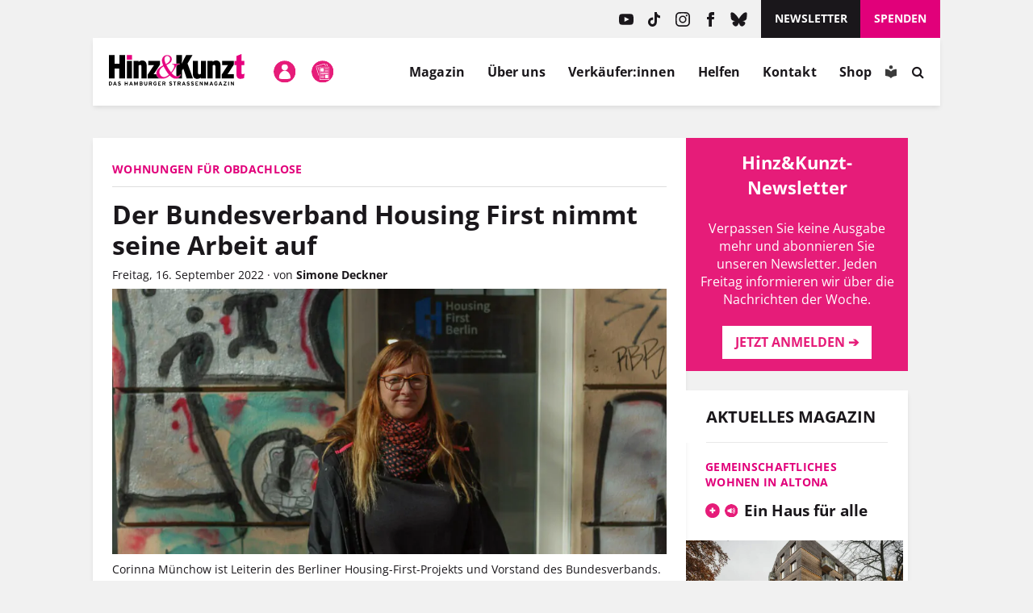

--- FILE ---
content_type: text/html; charset=UTF-8
request_url: https://www.hinzundkunzt.de/der-bundesverband-housing-first-nimmt-seine-arbeit-auf/
body_size: 55849
content:
<!DOCTYPE html>
<html dir="ltr" lang="de" prefix="og: https://ogp.me/ns#">

<head>
	<meta name="google-site-verification" content="m9GN_rJhm69Id9Q1ltpuS_vBHqaFO5AQeFeLKMIsbMg" />
	<meta charset="utf-8">

	<meta name="viewport" content="width=device-width, initial-scale=1.0, user-scalable=no">
	<meta http-equiv="X-UA-Compatible" content="IE=edge,chrome=1">

	<link rel="profile" href="http://gmpg.org/xfn/11">
	<link rel="pingback" href="https://www.hinzundkunzt.de/xmlrpc.php">

	<!-- <meta property="og:site_name" content="Hinz&amp;Kunzt" /> -->
	<meta property="og:locale" content="de_DE" />

	<link rel="shortcut icon" href="/wp-content/themes/hinz-und-kunzt-twentyfour/favicon.ico">

	
	<style>
		/* 
		 * Google Fonts 
		 */
		/* open-sans-regular - latin */
		@font-face {
		font-family: 'Open Sans';
		font-style: normal;
		font-weight: 400;
		src: local(''),
			url('https://www.hinzundkunzt.de/wp-content/themes/hinz-und-kunzt-twentyfour/fonts/open-sans-v29-latin-regular.woff2') format('woff2'), /* Chrome 26+, Opera 23+, Firefox 39+ */
			url('https://www.hinzundkunzt.de/wp-content/themes/hinz-und-kunzt-twentyfour/fonts/open-sans-v29-latin-regular.woff') format('woff'); /* Chrome 6+, Firefox 3.6+, IE 9+, Safari 5.1+ */
		}
		/* open-sans-700 - latin */
		@font-face {
		font-family: 'Open Sans';
		font-style: normal;
		font-weight: 700;
		src: local(''),
			url('https://www.hinzundkunzt.de/wp-content/themes/hinz-und-kunzt-twentyfour/fonts/open-sans-v29-latin-700.woff2') format('woff2'), /* Chrome 26+, Opera 23+, Firefox 39+ */
			url('https://www.hinzundkunzt.de/wp-content/themes/hinz-und-kunzt-twentyfour/fonts/open-sans-v29-latin-700.woff') format('woff'); /* Chrome 6+, Firefox 3.6+, IE 9+, Safari 5.1+ */
		}
		/* open-sans-italic - latin */
		@font-face {
		font-family: 'Open Sans';
		font-style: italic;
		font-weight: 400;
		src: local(''),
			url('https://www.hinzundkunzt.de/wp-content/themes/hinz-und-kunzt-twentyfour/fonts/open-sans-v29-latin-italic.woff2') format('woff2'), /* Chrome 26+, Opera 23+, Firefox 39+ */
			url('https://www.hinzundkunzt.de/wp-content/themes/hinz-und-kunzt-twentyfour/fonts/open-sans-v29-latin-italic.woff') format('woff'); /* Chrome 6+, Firefox 3.6+, IE 9+, Safari 5.1+ */
		}

		/* lora-regular - latin */
		@font-face {
		font-family: 'Lora';
		font-style: normal;
		font-weight: 400;
		src: local(''),
			url('https://www.hinzundkunzt.de/wp-content/themes/hinz-und-kunzt-twentyfour/fonts/lora-v24-latin-regular.woff2') format('woff2'), /* Chrome 26+, Opera 23+, Firefox 39+ */
			url('https://www.hinzundkunzt.de/wp-content/themes/hinz-und-kunzt-twentyfour/fonts/lora-v24-latin-regular.woff') format('woff'); /* Chrome 6+, Firefox 3.6+, IE 9+, Safari 5.1+ */
		}
		/* lora-700 - latin */
		@font-face {
		font-family: 'Lora';
		font-style: normal;
		font-weight: 700;
		src: local(''),
			url('https://www.hinzundkunzt.de/wp-content/themes/hinz-und-kunzt-twentyfour/fonts/lora-v24-latin-700.woff2') format('woff2'), /* Chrome 26+, Opera 23+, Firefox 39+ */
			url('https://www.hinzundkunzt.de/wp-content/themes/hinz-und-kunzt-twentyfour/fonts/lora-v24-latin-700.woff') format('woff'); /* Chrome 6+, Firefox 3.6+, IE 9+, Safari 5.1+ */
		}

		.paywall-text-wrapper > p:first-of-type {
			font-weight: bold;
		}

		.category-sondermagazin .widget_beitrag_liste_widget_heft_artikel {
			display: none;
		}
    </style>

			<meta property="og:url" content="https://www.hinzundkunzt.de/der-bundesverband-housing-first-nimmt-seine-arbeit-auf/" />
	
	
		
		
		<!-- <meta property="og:title" content="" /> -->

												<meta property="og:description" content="In Deutschland gibt es nun einen Bundesverband Housing First. Er will das aus den USA stammende Obdachlosenhilfe-Konzept hierzulande dauerhaft etablieren und sich für einheitliche Standards einsetzen. Unterdessen nimmt das Hamburger Modellprojekt langsam Fahrt auf.Gemeinsam gegen Wohnungslosigkeit: Seit dem 7. September bündeln im Bundesverband Housing First mehrere Projekte ihre Kräfte. „Es ist nicht nötig, dass jede Stadt und jede Region bei Housing First immer wieder von vorne anfängt. Wir können voneinander lernen“, sagt Vorstand Corinna Müncho, die das örtliche Projekt in Berlin leitet. Neben den Hauptstädtern sind Projekte aus Köln, Bremen, Nürnberg und Düsseldorf im Bundesverband mit Sitz in Berlin vertreten. …" />
					
		
		<!-- Open Graph -->
		<!-- Open Graph / Facebook -->
		<meta property="og:image" content="https://www.hinzundkunzt.de/wp-content/uploads/2022/09/HK-Housing-First-Modellprojekt_20210303_123940_0039_JPG12_.jpg">
		<!-- Twitter -->
		<meta property="twitter:card" content="summary_large_image">
		<meta property="twitter:image" content="https://www.hinzundkunzt.de/wp-content/uploads/2022/09/HK-Housing-First-Modellprojekt_20210303_123940_0039_JPG12_.jpg">

		
					<meta property="og:type" content="article" />
			<meta property="og:article:publisher" content="https://www.facebook.com/HinzundKunzt/" />
			<meta property="article:published_time" content="2022-09-16T09:03:22+02:00">
			<meta property="article:modified_time" content="2022-09-16T14:28:17+02:00">
			
	<meta property="og:updated_time" content="2022-09-16T14:28:17+02:00">

	<!-- Redirect if 404 page -->
	
<title>Wohnungen für Obdachlose: Der Bundesverband Housing First nimmt seine Arbeit auf &#8211; Hinz&amp;Kunzt</title>

		<!-- All in One SEO 4.9.3 - aioseo.com -->
	<meta name="robots" content="max-image-preview:large" />
	<meta name="author" content="Simone Deckner"/>
	<link rel="canonical" href="https://www.hinzundkunzt.de/der-bundesverband-housing-first-nimmt-seine-arbeit-auf/" />
	<meta name="generator" content="All in One SEO (AIOSEO) 4.9.3" />
		<meta property="og:locale" content="de_DE" />
		<meta property="og:site_name" content="Hinz&amp;Kunzt | Niemand kennt Hamburgs Straßen besser" />
		<meta property="og:type" content="article" />
		<meta property="og:title" content="Wohnungen für Obdachlose: Der Bundesverband Housing First nimmt seine Arbeit auf" />
		<meta property="og:url" content="https://www.hinzundkunzt.de/der-bundesverband-housing-first-nimmt-seine-arbeit-auf/" />
		<meta property="og:image" content="https://www.hinzundkunzt.de/wp-content/uploads/2022/09/HK-Housing-First-Modellprojekt_20210303_123940_0039_JPG12_.jpg" />
		<meta property="og:image:secure_url" content="https://www.hinzundkunzt.de/wp-content/uploads/2022/09/HK-Housing-First-Modellprojekt_20210303_123940_0039_JPG12_.jpg" />
		<meta property="og:image:width" content="1350" />
		<meta property="og:image:height" content="900" />
		<meta property="article:published_time" content="2022-09-16T07:03:22+00:00" />
		<meta property="article:modified_time" content="2022-09-16T12:28:17+00:00" />
		<meta name="twitter:card" content="summary_large_image" />
		<meta name="twitter:title" content="Wohnungen für Obdachlose: Der Bundesverband Housing First nimmt seine Arbeit auf" />
		<meta name="twitter:image" content="https://www.hinzundkunzt.de/wp-content/uploads/2022/09/HK-Housing-First-Modellprojekt_20210303_123940_0039_JPG12_.jpg" />
		<script type="application/ld+json" class="aioseo-schema">
			{"@context":"https:\/\/schema.org","@graph":[{"@type":"Article","@id":"https:\/\/www.hinzundkunzt.de\/der-bundesverband-housing-first-nimmt-seine-arbeit-auf\/#article","name":"Hinz&Kunzt | Der Bundesverband Housing First nimmt seine Arbeit auf","headline":"Der Bundesverband Housing First nimmt seine Arbeit auf","author":{"@id":"https:\/\/www.hinzundkunzt.de\/author\/simone-deckner\/#author"},"publisher":{"@id":"https:\/\/www.hinzundkunzt.de\/#organization"},"image":{"@type":"ImageObject","url":"https:\/\/www.hinzundkunzt.de\/wp-content\/uploads\/2022\/09\/HK-Housing-First-Modellprojekt_20210303_123940_0039_JPG12_.jpg","width":1350,"height":900,"caption":"Corinna M\u00fcnchow ist Leiterin des Berliner Housing-First-Projekts und Vorstand des Bundesverbands. Foto: Martin Kath"},"datePublished":"2022-09-16T09:03:22+02:00","dateModified":"2022-09-16T14:28:17+02:00","inLanguage":"de-DE","mainEntityOfPage":{"@id":"https:\/\/www.hinzundkunzt.de\/der-bundesverband-housing-first-nimmt-seine-arbeit-auf\/#webpage"},"isPartOf":{"@id":"https:\/\/www.hinzundkunzt.de\/der-bundesverband-housing-first-nimmt-seine-arbeit-auf\/#webpage"},"articleSection":"Nachrichten, Newsletter, Hamburg, Housing First, Null bis 2030, Obdachlosigkeit"},{"@type":"BreadcrumbList","@id":"https:\/\/www.hinzundkunzt.de\/der-bundesverband-housing-first-nimmt-seine-arbeit-auf\/#breadcrumblist","itemListElement":[{"@type":"ListItem","@id":"https:\/\/www.hinzundkunzt.de\/category\/nachrichten\/#listItem","position":1,"name":"Nachrichten","item":"https:\/\/www.hinzundkunzt.de\/category\/nachrichten\/","nextItem":{"@type":"ListItem","@id":"https:\/\/www.hinzundkunzt.de\/der-bundesverband-housing-first-nimmt-seine-arbeit-auf\/#listItem","name":"Der Bundesverband Housing First nimmt seine Arbeit auf"}},{"@type":"ListItem","@id":"https:\/\/www.hinzundkunzt.de\/der-bundesverband-housing-first-nimmt-seine-arbeit-auf\/#listItem","position":2,"name":"Der Bundesverband Housing First nimmt seine Arbeit auf","previousItem":{"@type":"ListItem","@id":"https:\/\/www.hinzundkunzt.de\/category\/nachrichten\/#listItem","name":"Nachrichten"}}]},{"@type":"Organization","@id":"https:\/\/www.hinzundkunzt.de\/#organization","name":"Hinz&Kunzt","description":"Niemand kennt Hamburgs Stra\u00dfen besser","url":"https:\/\/www.hinzundkunzt.de\/"},{"@type":"Person","@id":"https:\/\/www.hinzundkunzt.de\/author\/simone-deckner\/#author","url":"https:\/\/www.hinzundkunzt.de\/author\/simone-deckner\/","name":"Simone Deckner"},{"@type":"WebPage","@id":"https:\/\/www.hinzundkunzt.de\/der-bundesverband-housing-first-nimmt-seine-arbeit-auf\/#webpage","url":"https:\/\/www.hinzundkunzt.de\/der-bundesverband-housing-first-nimmt-seine-arbeit-auf\/","name":"Hinz&Kunzt | Der Bundesverband Housing First nimmt seine Arbeit auf","inLanguage":"de-DE","isPartOf":{"@id":"https:\/\/www.hinzundkunzt.de\/#website"},"breadcrumb":{"@id":"https:\/\/www.hinzundkunzt.de\/der-bundesverband-housing-first-nimmt-seine-arbeit-auf\/#breadcrumblist"},"author":{"@id":"https:\/\/www.hinzundkunzt.de\/author\/simone-deckner\/#author"},"creator":{"@id":"https:\/\/www.hinzundkunzt.de\/author\/simone-deckner\/#author"},"image":{"@type":"ImageObject","url":"https:\/\/www.hinzundkunzt.de\/wp-content\/uploads\/2022\/09\/HK-Housing-First-Modellprojekt_20210303_123940_0039_JPG12_.jpg","@id":"https:\/\/www.hinzundkunzt.de\/der-bundesverband-housing-first-nimmt-seine-arbeit-auf\/#mainImage","width":1350,"height":900,"caption":"Corinna M\u00fcnchow ist Leiterin des Berliner Housing-First-Projekts und Vorstand des Bundesverbands. Foto: Martin Kath"},"primaryImageOfPage":{"@id":"https:\/\/www.hinzundkunzt.de\/der-bundesverband-housing-first-nimmt-seine-arbeit-auf\/#mainImage"},"datePublished":"2022-09-16T09:03:22+02:00","dateModified":"2022-09-16T14:28:17+02:00"},{"@type":"WebSite","@id":"https:\/\/www.hinzundkunzt.de\/#website","url":"https:\/\/www.hinzundkunzt.de\/","name":"Hinz&Kunzt","description":"Niemand kennt Hamburgs Stra\u00dfen besser","inLanguage":"de-DE","publisher":{"@id":"https:\/\/www.hinzundkunzt.de\/#organization"}}]}
		</script>
		<!-- All in One SEO -->

<link rel="manifest" href="https://www.hinzundkunzt.de/wp-json/push-notification/v2/pn-manifest-json"><link rel="alternate" type="application/rss+xml" title="Hinz&amp;Kunzt &raquo; Feed" href="https://www.hinzundkunzt.de/feed/" />
<link rel="alternate" type="application/rss+xml" title="Hinz&amp;Kunzt &raquo; Kommentar-Feed" href="https://www.hinzundkunzt.de/comments/feed/" />
<script consent-skip-blocker="1" data-skip-lazy-load="js-extra" data-cfasync="false">
  window._paq = window._paq || [];
</script><script consent-skip-blocker="1" data-skip-lazy-load="js-extra" data-cfasync="false">
  window._paq = window._paq || [];
</script><style>[consent-id]:not(.rcb-content-blocker):not([consent-transaction-complete]):not([consent-visual-use-parent^="children:"]):not([consent-confirm]){opacity:0!important;}
.rcb-content-blocker+.rcb-content-blocker-children-fallback~*{display:none!important;}</style><link rel="preload" href="https://www.hinzundkunzt.de/wp-content/62def3ee4c10a38bae548c269ea559db/dist/504024847.js?ver=d0a9e67d7481025d345fb9f698655441" as="script" />
<link rel="preload" href="https://www.hinzundkunzt.de/wp-content/62def3ee4c10a38bae548c269ea559db/dist/551602308.js?ver=fb7388ba27c66f5019d251cfe1d48a46" as="script" />
<link rel="preload" href="https://www.hinzundkunzt.de/wp-content/plugins/real-cookie-banner-pro/public/lib/animate.css/animate.min.css?ver=4.1.1" as="style" />
<script data-cfasync="false" type="text/javascript" defer src="https://www.hinzundkunzt.de/wp-content/62def3ee4c10a38bae548c269ea559db/dist/504024847.js?ver=d0a9e67d7481025d345fb9f698655441" id="real-cookie-banner-pro-vendor-real-cookie-banner-pro-banner-js"></script>
<script type="application/json" data-skip-lazy-load="js-extra" data-skip-moving="true" data-no-defer nitro-exclude data-alt-type="application/ld+json" data-dont-merge data-wpmeteor-nooptimize="true" data-cfasync="false" id="a6fd279c9344373bfedf813172340a4931-js-extra">{"slug":"real-cookie-banner-pro","textDomain":"real-cookie-banner","version":"5.2.9","restUrl":"https:\/\/www.hinzundkunzt.de\/wp-json\/real-cookie-banner\/v1\/","restNamespace":"real-cookie-banner\/v1","restPathObfuscateOffset":"acf7153fcbc172fd","restRoot":"https:\/\/www.hinzundkunzt.de\/wp-json\/","restQuery":{"_v":"5.2.9","_locale":"user"},"restNonce":"de2f213099","restRecreateNonceEndpoint":"https:\/\/www.hinzundkunzt.de\/wp-admin\/admin-ajax.php?action=rest-nonce","publicUrl":"https:\/\/www.hinzundkunzt.de\/wp-content\/plugins\/real-cookie-banner-pro\/public\/","chunkFolder":"dist","chunksLanguageFolder":"https:\/\/www.hinzundkunzt.de\/wp-content\/languages\/mo-cache\/real-cookie-banner-pro\/","chunks":{"chunk-config-tab-blocker.lite.js":["de_DE-83d48f038e1cf6148175589160cda67e","de_DE-e5c2f3318cd06f18a058318f5795a54b","de_DE-76129424d1eb6744d17357561a128725","de_DE-d3d8ada331df664d13fa407b77bc690b"],"chunk-config-tab-blocker.pro.js":["de_DE-ddf5ae983675e7b6eec2afc2d53654a2","de_DE-487d95eea292aab22c80aa3ae9be41f0","de_DE-ab0e642081d4d0d660276c9cebfe9f5d","de_DE-0f5f6074a855fa677e6086b82145bd50"],"chunk-config-tab-consent.lite.js":["de_DE-3823d7521a3fc2857511061e0d660408"],"chunk-config-tab-consent.pro.js":["de_DE-9cb9ecf8c1e8ce14036b5f3a5e19f098"],"chunk-config-tab-cookies.lite.js":["de_DE-1a51b37d0ef409906245c7ed80d76040","de_DE-e5c2f3318cd06f18a058318f5795a54b","de_DE-76129424d1eb6744d17357561a128725"],"chunk-config-tab-cookies.pro.js":["de_DE-572ee75deed92e7a74abba4b86604687","de_DE-487d95eea292aab22c80aa3ae9be41f0","de_DE-ab0e642081d4d0d660276c9cebfe9f5d"],"chunk-config-tab-dashboard.lite.js":["de_DE-f843c51245ecd2b389746275b3da66b6"],"chunk-config-tab-dashboard.pro.js":["de_DE-ae5ae8f925f0409361cfe395645ac077"],"chunk-config-tab-import.lite.js":["de_DE-66df94240f04843e5a208823e466a850"],"chunk-config-tab-import.pro.js":["de_DE-e5fee6b51986d4ff7a051d6f6a7b076a"],"chunk-config-tab-licensing.lite.js":["de_DE-e01f803e4093b19d6787901b9591b5a6"],"chunk-config-tab-licensing.pro.js":["de_DE-4918ea9704f47c2055904e4104d4ffba"],"chunk-config-tab-scanner.lite.js":["de_DE-b10b39f1099ef599835c729334e38429"],"chunk-config-tab-scanner.pro.js":["de_DE-752a1502ab4f0bebfa2ad50c68ef571f"],"chunk-config-tab-settings.lite.js":["de_DE-37978e0b06b4eb18b16164a2d9c93a2c"],"chunk-config-tab-settings.pro.js":["de_DE-e59d3dcc762e276255c8989fbd1f80e3"],"chunk-config-tab-tcf.lite.js":["de_DE-4f658bdbf0aa370053460bc9e3cd1f69","de_DE-e5c2f3318cd06f18a058318f5795a54b","de_DE-d3d8ada331df664d13fa407b77bc690b"],"chunk-config-tab-tcf.pro.js":["de_DE-e1e83d5b8a28f1f91f63b9de2a8b181a","de_DE-487d95eea292aab22c80aa3ae9be41f0","de_DE-0f5f6074a855fa677e6086b82145bd50"]},"others":{"customizeValuesBanner":"{\"layout\":{\"type\":\"dialog\",\"maxHeightEnabled\":true,\"maxHeight\":740,\"dialogMaxWidth\":530,\"dialogPosition\":\"middleCenter\",\"dialogMargin\":[0,0,0,0],\"bannerPosition\":\"bottom\",\"bannerMaxWidth\":1024,\"dialogBorderRadius\":3,\"borderRadius\":5,\"animationIn\":\"slideInUp\",\"animationInDuration\":500,\"animationInOnlyMobile\":true,\"animationOut\":\"none\",\"animationOutDuration\":500,\"animationOutOnlyMobile\":true,\"overlay\":true,\"overlayBg\":\"#000000\",\"overlayBgAlpha\":50,\"overlayBlur\":2},\"decision\":{\"acceptAll\":\"button\",\"acceptEssentials\":\"button\",\"showCloseIcon\":false,\"acceptIndividual\":\"button\",\"buttonOrder\":\"all,essential,save,individual\",\"showGroups\":false,\"groupsFirstView\":false,\"saveButton\":\"always\"},\"design\":{\"bg\":\"#ffffff\",\"textAlign\":\"center\",\"linkTextDecoration\":\"underline\",\"borderWidth\":0,\"borderColor\":\"#ffffff\",\"fontSize\":13,\"fontColor\":\"#2b2b2b\",\"fontInheritFamily\":true,\"fontFamily\":\"Arial, Helvetica, sans-serif\",\"fontWeight\":\"normal\",\"boxShadowEnabled\":true,\"boxShadowOffsetX\":0,\"boxShadowOffsetY\":5,\"boxShadowBlurRadius\":13,\"boxShadowSpreadRadius\":0,\"boxShadowColor\":\"#000000\",\"boxShadowColorAlpha\":20},\"headerDesign\":{\"inheritBg\":true,\"bg\":\"#f4f4f4\",\"inheritTextAlign\":true,\"textAlign\":\"center\",\"padding\":[17,20,15,20],\"logo\":\"\",\"logoRetina\":\"\",\"logoMaxHeight\":40,\"logoPosition\":\"left\",\"logoMargin\":[5,15,5,15],\"fontSize\":20,\"fontColor\":\"#2b2b2b\",\"fontInheritFamily\":true,\"fontFamily\":\"Arial, Helvetica, sans-serif\",\"fontWeight\":\"bolder\",\"borderWidth\":1,\"borderColor\":\"#e61c79\"},\"bodyDesign\":{\"padding\":[15,20,5,20],\"descriptionInheritFontSize\":true,\"descriptionFontSize\":13,\"dottedGroupsInheritFontSize\":true,\"dottedGroupsFontSize\":13,\"dottedGroupsBulletColor\":\"#15779b\",\"teachingsInheritTextAlign\":true,\"teachingsTextAlign\":\"center\",\"teachingsSeparatorActive\":true,\"teachingsSeparatorWidth\":50,\"teachingsSeparatorHeight\":1,\"teachingsSeparatorColor\":\"#e1007a\",\"teachingsInheritFontSize\":false,\"teachingsFontSize\":12,\"teachingsInheritFontColor\":false,\"teachingsFontColor\":\"#757575\",\"accordionMargin\":[10,0,5,0],\"accordionPadding\":[5,10,5,10],\"accordionArrowType\":\"outlined\",\"accordionArrowColor\":\"#15779b\",\"accordionBg\":\"#ffffff\",\"accordionActiveBg\":\"#f9f9f9\",\"accordionHoverBg\":\"#efefef\",\"accordionBorderWidth\":1,\"accordionBorderColor\":\"#efefef\",\"accordionTitleFontSize\":12,\"accordionTitleFontColor\":\"#2b2b2b\",\"accordionTitleFontWeight\":\"normal\",\"accordionDescriptionMargin\":[5,0,0,0],\"accordionDescriptionFontSize\":12,\"accordionDescriptionFontColor\":\"#757575\",\"accordionDescriptionFontWeight\":\"normal\",\"acceptAllOneRowLayout\":false,\"acceptAllPadding\":[10,10,10,10],\"acceptAllBg\":\"#e1007a\",\"acceptAllTextAlign\":\"center\",\"acceptAllFontSize\":18,\"acceptAllFontColor\":\"#ffffff\",\"acceptAllFontWeight\":\"normal\",\"acceptAllBorderWidth\":0,\"acceptAllBorderColor\":\"#000000\",\"acceptAllHoverBg\":\"#e1007a\",\"acceptAllHoverFontColor\":\"#ffffff\",\"acceptAllHoverBorderColor\":\"#000000\",\"acceptEssentialsUseAcceptAll\":false,\"acceptEssentialsButtonType\":\"\",\"acceptEssentialsPadding\":[10,10,10,10],\"acceptEssentialsBg\":\"#efefef\",\"acceptEssentialsTextAlign\":\"center\",\"acceptEssentialsFontSize\":18,\"acceptEssentialsFontColor\":\"#0a0a0a\",\"acceptEssentialsFontWeight\":\"normal\",\"acceptEssentialsBorderWidth\":0,\"acceptEssentialsBorderColor\":\"#000000\",\"acceptEssentialsHoverBg\":\"#e8e8e8\",\"acceptEssentialsHoverFontColor\":\"#000000\",\"acceptEssentialsHoverBorderColor\":\"#000000\",\"acceptIndividualPadding\":[5,5,5,5],\"acceptIndividualBg\":\"#ffffff\",\"acceptIndividualTextAlign\":\"center\",\"acceptIndividualFontSize\":16,\"acceptIndividualFontColor\":\"#e61c79\",\"acceptIndividualFontWeight\":\"normal\",\"acceptIndividualBorderWidth\":0,\"acceptIndividualBorderColor\":\"#000000\",\"acceptIndividualHoverBg\":\"#ffffff\",\"acceptIndividualHoverFontColor\":\"#e1007a\",\"acceptIndividualHoverBorderColor\":\"#000000\"},\"footerDesign\":{\"poweredByLink\":true,\"inheritBg\":false,\"bg\":\"#fcfcfc\",\"inheritTextAlign\":true,\"textAlign\":\"center\",\"padding\":[10,20,15,20],\"fontSize\":14,\"fontColor\":\"#757474\",\"fontInheritFamily\":true,\"fontFamily\":\"Arial, Helvetica, sans-serif\",\"fontWeight\":\"normal\",\"hoverFontColor\":\"#2b2b2b\",\"borderWidth\":1,\"borderColor\":\"#e1007a\",\"languageSwitcher\":\"flags\"},\"texts\":{\"headline\":\"Privatsph\\u00e4re-Einstellungen\",\"description\":\"Wir verwenden Cookies und \\u00e4hnliche Technologien auf unserer Website und verarbeiten personenbezogene Daten (z.B. IP-Adresse). Wir teilen diese Daten mit Dritten, die wir in den Privatsph\\u00e4re-Einstellungen benennen.<br \\\/><br \\\/>Die Datenverarbeitung kann mit Ihrer Einwilligung oder auf Basis eines berechtigten Interesses erfolgen, dem Sie in den Einstellungen widersprechen k\\u00f6nnen. Sie k\\u00f6nnen Ihre Einwilligung zu einem sp\\u00e4teren Zeitpunkt widerrufen. Der Widerruf wird sofort wirksam, hat jedoch keine Auswirkungen auf bereits verarbeitete Daten. Weitere Informationen in unserer {{privacyPolicy}}Datenschutzerkl\\u00e4rung{{\\\/privacyPolicy}}.\",\"acceptAll\":\"Alle akzeptieren\",\"acceptEssentials\":\"Weiter ohne Einwilligung\",\"acceptIndividual\":\"Privatsph\\u00e4re-Einstellungen individuell festlegen\",\"poweredBy\":\"5\",\"dataProcessingInUnsafeCountries\":\"Mit Ihrer Einwilligung stimmen Sie der Datenverarbeitung gekennzeichneter Services gem\\u00e4\\u00df {{legalBasis}} in unsicheren Drittl\\u00e4ndern zu, mit Risiken wie unzureichenden Rechtsmitteln, unbefugtem Zugriff durch Beh\\u00f6rden ohne Information oder Widerspruchsm\\u00f6glichkeit, unbefugter Weitergabe an Dritte und unzureichenden Datensicherheitsma\\u00dfnahmen.\",\"ageNoticeBanner\":\"Du bist unter {{minAge}} Jahre alt? Dann kannst du nicht in optionale Services einwilligen. Du kannst deine Eltern oder Erziehungsberechtigten bitten, mit dir in diese Services einzuwilligen.\",\"ageNoticeBlocker\":\"Du bist unter {{minAge}} Jahre alt? Leider darfst du in diesen Service nicht selbst einwilligen, um diese Inhalte zu sehen. Bitte deine Eltern oder Erziehungsberechtigten, in den Service mit dir einzuwilligen!\",\"listServicesNotice\":\"Wenn Sie alle Services akzeptieren, erlauben Sie, dass {{services}} geladen werden. Diese sind nach ihrem Zweck in Gruppen {{serviceGroups}} unterteilt (Zugeh\\u00f6rigkeit durch hochgestellte Zahlen gekennzeichnet).\",\"listServicesLegitimateInterestNotice\":\"Au\\u00dferdem werden {{services}} auf der Grundlage eines berechtigten Interesses geladen.\",\"tcfStacksCustomName\":\"Services mit verschiedenen Zwecken au\\u00dferhalb des TCF-Standards\",\"tcfStacksCustomDescription\":\"Services, die Einwilligungen nicht \\u00fcber den TCF-Standard, sondern \\u00fcber andere Technologien teilen. Diese werden nach ihrem Zweck in mehrere Gruppen unterteilt. Einige davon werden aufgrund eines berechtigten Interesses genutzt (z.B. Gefahrenabwehr), andere werden nur mit deiner Einwilligung genutzt. Details zu den einzelnen Gruppen und Zwecken der Services findest du in den individuellen Privatsph\\u00e4re-Einstellungen.\",\"consentForwardingExternalHosts\":\"Deine Einwilligung gilt auch auf {{websites}}.\",\"blockerHeadline\":\"{{name}} aufgrund von Privatsph\\u00e4re-Einstellungen blockiert\",\"blockerLinkShowMissing\":\"Zeige alle Services, in die du noch einwilligen musst\",\"blockerLoadButton\":\"Services akzeptieren und Inhalte laden\",\"blockerAcceptInfo\":\"Wenn Sie die blockierten Inhalte laden, werden Ihre Datenschutzeinstellungen angepasst. Inhalte aus diesem Service werden in Zukunft nicht mehr blockiert.\",\"stickyHistory\":\"Historie der Privatsph\\u00e4re-Einstellungen\",\"stickyRevoke\":\"Einwilligungen widerrufen\",\"stickyRevokeSuccessMessage\":\"Sie haben die Einwilligung f\\u00fcr Services mit dessen Cookies und Verarbeitung personenbezogener Daten erfolgreich widerrufen. Die Seite wird jetzt neu geladen!\",\"stickyChange\":\"Privatsph\\u00e4re-Einstellungen \\u00e4ndern\"},\"individualLayout\":{\"inheritDialogMaxWidth\":true,\"dialogMaxWidth\":970,\"inheritBannerMaxWidth\":true,\"bannerMaxWidth\":1980,\"descriptionTextAlign\":\"left\"},\"group\":{\"checkboxBg\":\"#f0f0f0\",\"checkboxBorderWidth\":1,\"checkboxBorderColor\":\"#d2d2d2\",\"checkboxActiveColor\":\"#ffffff\",\"checkboxActiveBg\":\"#e1007a\",\"checkboxActiveBorderColor\":\"#e1007a\",\"groupInheritBg\":true,\"groupBg\":\"#f4f4f4\",\"groupPadding\":[15,15,15,15],\"groupSpacing\":10,\"groupBorderRadius\":5,\"groupBorderWidth\":1,\"groupBorderColor\":\"#f4f4f4\",\"headlineFontSize\":16,\"headlineFontWeight\":\"normal\",\"headlineFontColor\":\"#2b2b2b\",\"descriptionFontSize\":14,\"descriptionFontColor\":\"#757575\",\"linkColor\":\"#757575\",\"linkHoverColor\":\"#2b2b2b\",\"detailsHideLessRelevant\":true},\"saveButton\":{\"useAcceptAll\":true,\"type\":\"button\",\"padding\":[10,10,10,10],\"bg\":\"#efefef\",\"textAlign\":\"center\",\"fontSize\":18,\"fontColor\":\"#0a0a0a\",\"fontWeight\":\"normal\",\"borderWidth\":0,\"borderColor\":\"#000000\",\"hoverBg\":\"#e8e8e8\",\"hoverFontColor\":\"#000000\",\"hoverBorderColor\":\"#000000\"},\"individualTexts\":{\"headline\":\"Privatsph\\u00e4re-Einstellungen\",\"description\":\"Wir verwenden Cookies und \\u00e4hnliche Technologien auf unserer Website und verarbeiten personenbezogene Daten (z.B. IP-Adresse). Wir teilen diese Daten mit Dritten, die wir in den Privatsph\\u00e4re-Einstellungen benennen.<br \\\/><br \\\/>Die Datenverarbeitung erfolgt mit Ihrer Einwilligung oder auf Basis eines berechtigten Interesses, dem Sie in den Einstellungen widersprechen k\\u00f6nnen. Sie haben das Recht, nicht einzuwilligen und Ihre Einwilligung sp\\u00e4ter zu \\u00e4ndern oder zu widerrufen. Der Widerruf wird sofort wirksam, hat jedoch keine Auswirkungen auf bereits verarbeitete Daten. Mehr in der {{privacyPolicy}}Datenschutzerkl\\u00e4rung{{\\\/privacyPolicy}}.<br \\\/><br \\\/>Im Folgenden finden Sie eine \\u00dcbersicht \\u00fcber alle genutzten Services.\",\"save\":\"Individuelle Auswahlen speichern\",\"showMore\":\"Service-Informationen anzeigen\",\"hideMore\":\"Service-Informationen ausblenden\",\"postamble\":\"\"},\"mobile\":{\"enabled\":true,\"maxHeight\":400,\"hideHeader\":false,\"alignment\":\"bottom\",\"scalePercent\":90,\"scalePercentVertical\":-50},\"sticky\":{\"enabled\":true,\"animationsEnabled\":true,\"alignment\":\"left\",\"bubbleBorderRadius\":50,\"icon\":\"fingerprint\",\"iconCustom\":\"\",\"iconCustomRetina\":\"\",\"iconSize\":30,\"iconColor\":\"#ffffff\",\"bubbleMargin\":[10,20,20,20],\"bubblePadding\":15,\"bubbleBg\":\"#e1007a\",\"bubbleBorderWidth\":0,\"bubbleBorderColor\":\"#10556f\",\"boxShadowEnabled\":true,\"boxShadowOffsetX\":0,\"boxShadowOffsetY\":2,\"boxShadowBlurRadius\":5,\"boxShadowSpreadRadius\":1,\"boxShadowColor\":\"#e1007a\",\"boxShadowColorAlpha\":40,\"bubbleHoverBg\":\"#ffffff\",\"bubbleHoverBorderColor\":\"#000000\",\"hoverIconColor\":\"#000000\",\"hoverIconCustom\":\"\",\"hoverIconCustomRetina\":\"\",\"menuFontSize\":16,\"menuBorderRadius\":5,\"menuItemSpacing\":10,\"menuItemPadding\":[5,10,5,10]},\"customCss\":{\"css\":\"\",\"antiAdBlocker\":\"y\"}}","isPro":true,"showProHints":false,"proUrl":"https:\/\/devowl.io\/de\/go\/real-cookie-banner?source=rcb-lite","showLiteNotice":false,"frontend":{"groups":"[{\"id\":5425,\"name\":\"Essenziell\",\"slug\":\"essenziell\",\"description\":\"Essenzielle Services sind f\\u00fcr die grundlegende Funktionalit\\u00e4t der Website erforderlich. Sie enthalten nur technisch notwendige Services. Diesen Services kann nicht widersprochen werden.\",\"isEssential\":true,\"isDefault\":true,\"items\":[{\"id\":80092,\"name\":\"Cloudflare Turnstile\",\"purpose\":\"Cloudflare Turnstile erm\\u00f6glicht die Integration von technischen Pr\\u00fcfungen, um die Website, z. B. bei der Eingabe von Daten in Online-Formulare, vor b\\u00f6swilligen Website-Besuchern und Bots zu sch\\u00fctzen. Dies erfordert die Verarbeitung der IP-Adresse des Benutzers und Metadaten. \\n\\nDie Daten k\\u00f6nnen verwendet werden, um besuchte Websites zu erfassen, das Betrugsrisiko einer Anfrage oder IP-Adresse zu ermitteln, z. B. durch \\u00dcberpr\\u00fcfung von Listen gef\\u00e4hrlicher IP-Adressen, und sie k\\u00f6nnen zur Verbesserung der Dienste von Cloudflare verwendet werden. Cloudflare stellt personenbezogene Daten Unternehmen zur Verf\\u00fcgung, die Dienstleistungen erbringen, um Cloudflare bei der Bereitstellung von Kundensupport, der Verarbeitung von Kreditkartenzahlungen, der Verwaltung und Kontaktaufnahme mit bestehenden Kunden und Administratoren sowie bei der Bereitstellung von Marketingunterst\\u00fctzung und anderweitig beim Betrieb und der Verbesserung seiner Dienste zu unterst\\u00fctzen. \\n\\nDas berechtigte Interesse an der Nutzung dieses Service besteht darin, die Sicherheit und Performance der Website zu gew\\u00e4hrleisten, vor b\\u00f6swilligen Aktivit\\u00e4ten zu sch\\u00fctzen und die Bereitstellung von Inhalten zu optimieren.\",\"providerContact\":{\"phone\":\"+49 89 26207202\",\"email\":\"privacyquestions@cloudflare.com\",\"link\":\"\"},\"isProviderCurrentWebsite\":false,\"provider\":\"Cloudflare Germany GmbH, Rosental 7, 80331 M\\u00fcnchen, Deutschland\",\"uniqueName\":\"cloudflare-turnstile\",\"isEmbeddingOnlyExternalResources\":true,\"legalBasis\":\"legitimate-interest\",\"dataProcessingInCountries\":[\"US\",\"AF\",\"AL\",\"DZ\",\"AD\",\"AO\",\"AG\",\"AR\",\"AM\",\"AU\",\"AT\",\"AZ\",\"BS\",\"BH\",\"BD\",\"BB\",\"BY\",\"BE\",\"BZ\",\"BJ\",\"BT\",\"BO\",\"BA\",\"BW\",\"BR\",\"BN\",\"BG\",\"BF\",\"BI\",\"KH\",\"CM\",\"CA\",\"CV\",\"CF\",\"TD\",\"CL\",\"CN\",\"CO\",\"KM\",\"CG\",\"CD\",\"CR\",\"HR\",\"CU\",\"CY\",\"CZ\",\"DK\",\"DJ\",\"DM\",\"DO\",\"EC\",\"EG\",\"SV\",\"GQ\",\"ER\",\"EE\",\"ET\",\"FJ\",\"FI\",\"FR\",\"GA\",\"GM\",\"GE\",\"DE\",\"GH\",\"GR\",\"GD\",\"GT\",\"GN\",\"GW\",\"GY\",\"HT\",\"HN\",\"HU\",\"IS\",\"IN\",\"ID\",\"IR\",\"IQ\",\"IE\",\"IL\",\"IT\",\"JM\",\"JP\",\"JO\",\"KZ\",\"KE\",\"KI\",\"KR\",\"KP\",\"KW\",\"KG\",\"LA\",\"LV\",\"LB\",\"LS\",\"LR\",\"LY\",\"LI\",\"LT\",\"LU\",\"MG\",\"MW\",\"MY\",\"MV\",\"ML\",\"MT\",\"MH\",\"MR\",\"MU\",\"MK\",\"MX\",\"FM\",\"MD\",\"MC\",\"MN\",\"ME\",\"MA\",\"MZ\",\"MM\",\"NA\",\"NR\",\"NP\",\"NL\",\"NZ\",\"NI\",\"NE\",\"NG\",\"NO\",\"OM\",\"PK\",\"PW\",\"PA\",\"PG\",\"PY\",\"PE\",\"PH\",\"PL\",\"PT\",\"QA\",\"RO\",\"RU\",\"RW\",\"KN\",\"LC\",\"WS\",\"SM\",\"ST\",\"SA\",\"SN\",\"RS\",\"SC\",\"SL\",\"SG\",\"SK\",\"SI\",\"SB\",\"SO\",\"ZA\",\"ES\",\"LK\",\"SD\",\"SR\",\"SZ\",\"SE\",\"CH\",\"SY\",\"TW\",\"TJ\",\"TZ\",\"TH\",\"TL\",\"TG\",\"TO\",\"TT\",\"TN\",\"TR\",\"TM\",\"TV\",\"UG\",\"UA\",\"AE\",\"GB\",\"UY\",\"UZ\",\"VU\",\"VA\",\"VE\",\"VN\",\"YE\",\"ZM\",\"ZW\"],\"dataProcessingInCountriesSpecialTreatments\":[\"standard-contractual-clauses\",\"provider-is-self-certified-trans-atlantic-data-privacy-framework\"],\"technicalDefinitions\":[],\"codeDynamics\":[],\"providerPrivacyPolicyUrl\":\"https:\\\/\\\/www.cloudflare.com\\\/de-de\\\/privacypolicy\\\/\",\"providerLegalNoticeUrl\":\"https:\\\/\\\/www.cloudflare.com\\\/de-de\\\/impressum-germany\\\/\",\"tagManagerOptInEventName\":\"\",\"tagManagerOptOutEventName\":\"\",\"googleConsentModeConsentTypes\":[],\"executePriority\":10,\"codeOptIn\":\"\",\"executeCodeOptInWhenNoTagManagerConsentIsGiven\":false,\"codeOptOut\":\"\",\"executeCodeOptOutWhenNoTagManagerConsentIsGiven\":false,\"deleteTechnicalDefinitionsAfterOptOut\":false,\"codeOnPageLoad\":\"\",\"presetId\":\"cloudflare-turnstile\"},{\"id\":80077,\"name\":\"Stripe\",\"purpose\":\"Stripe ist ein Online-Zahlungsdienst, mit dem in diesem Online-Shop Zahlungen, z.B. per Kreditkarte, durchgef\\u00fchrt werden k\\u00f6nnen. Die Zahlungsdaten werden direkt von Stripe erhoben oder an Stripe \\u00fcbermittelt, aber niemals vom Betreiber des Online-Shops selbst gespeichert. Die Kundendaten werden zum Zweck der Bestellabwicklung mit Stripe geteilt. Es werden Cookies zur Betrugspr\\u00e4vention und -erkennung eingesetzt.\",\"providerContact\":{\"phone\":\"\",\"email\":\"heretohelp@stripe.com\",\"link\":\"https:\\\/\\\/support.stripe.com\\\/\"},\"isProviderCurrentWebsite\":false,\"provider\":\"Stripe Payments Europe, Limited (SPEL), 1 Grand Canal Street Lower, Grand Canal Dock, Dublin, D02 H210, Irland\",\"uniqueName\":\"woocommerce-gateway-stripe\",\"isEmbeddingOnlyExternalResources\":true,\"legalBasis\":\"consent\",\"dataProcessingInCountries\":[\"US\",\"IE\"],\"dataProcessingInCountriesSpecialTreatments\":[\"provider-is-self-certified-trans-atlantic-data-privacy-framework\"],\"technicalDefinitions\":[],\"codeDynamics\":[],\"providerPrivacyPolicyUrl\":\"https:\\\/\\\/stripe.com\\\/en-de\\\/privacy\",\"providerLegalNoticeUrl\":\"https:\\\/\\\/stripe.com\\\/de\\\/legal\\\/imprint\",\"tagManagerOptInEventName\":\"\",\"tagManagerOptOutEventName\":\"\",\"googleConsentModeConsentTypes\":[],\"executePriority\":10,\"codeOptIn\":\"\",\"executeCodeOptInWhenNoTagManagerConsentIsGiven\":false,\"codeOptOut\":\"\",\"executeCodeOptOutWhenNoTagManagerConsentIsGiven\":false,\"deleteTechnicalDefinitionsAfterOptOut\":false,\"codeOnPageLoad\":\"\",\"presetId\":\"woocommerce-gateway-stripe\"},{\"id\":80076,\"name\":\"WooCommerce\",\"purpose\":\"WooCommerce erm\\u00f6glicht das Einbetten von einem E-Commerce-Shopsystem, mit dem du Produkte auf einer Website kaufen kannst. Dies erfordert die Verarbeitung der IP-Adresse und der Metadaten des Nutzers. Cookies oder Cookie-\\u00e4hnliche Technologien k\\u00f6nnen gespeichert und ausgelesen werden. Diese k\\u00f6nnen personenbezogene Daten und technische Daten wie Sitzung-ID, Account-Informationen, Bewertungsdaten, Benutzer-ID, Warenkorb des Benutzers in der Datenbank der Website, zuletzt angesehenen Produkte und verborgene Mitteilungen enthalten. Diese Daten k\\u00f6nnen verwendet werden, um den Download-Prozess f\\u00fcr herunterladbare Produkte zu verfolgen. WooCommerce kann das Einkaufserlebnis personalisieren, indem es z.B. bereits angesehene Produkte erneut anzeigt. Das berechtigte Interesse an der Nutzung dieses Dienstes ist das Angebot von Waren und Produkten in einer digitalen Umgebung.\",\"providerContact\":{\"phone\":\"\",\"email\":\"\",\"link\":\"\"},\"isProviderCurrentWebsite\":true,\"provider\":\"\",\"uniqueName\":\"woocommerce\",\"isEmbeddingOnlyExternalResources\":false,\"legalBasis\":\"legitimate-interest\",\"dataProcessingInCountries\":[],\"dataProcessingInCountriesSpecialTreatments\":[],\"technicalDefinitions\":[{\"type\":\"session\",\"name\":\"wc_fragments_*\",\"host\":\"https:\\\/\\\/www.hinzundkunzt.de\",\"duration\":1,\"durationUnit\":\"y\",\"isSessionDuration\":false,\"purpose\":\"\"},{\"type\":\"session\",\"name\":\"wc_cart_hash_*\",\"host\":\"https:\\\/\\\/www.hinzundkunzt.de\",\"duration\":1,\"durationUnit\":\"y\",\"isSessionDuration\":false,\"purpose\":\"\"},{\"type\":\"local\",\"name\":\"wc_cart_hash_*\",\"host\":\"hinzundkunzt.de\",\"duration\":0,\"durationUnit\":\"y\",\"isSessionDuration\":false,\"purpose\":\"Sitzungs-ID mit Hash vom Warenkorb, der verwendet wird, um den Inhalt des Warenkorbs zu verfolgen und \\u00c4nderungen im Warenkorb korrekt zu synchronisieren\"},{\"type\":\"http\",\"name\":\"woocommerce_cart_hash\",\"host\":\"hinzundkunzt.de\",\"duration\":0,\"durationUnit\":\"y\",\"isSessionDuration\":true,\"purpose\":\"Hash, der den Inhalt des Warenkorbs und den Gesamtbetrag repr\\u00e4sentiert\"},{\"type\":\"http\",\"name\":\"wp_woocommerce_session_*\",\"host\":\"hinzundkunzt.de\",\"duration\":2,\"durationUnit\":\"d\",\"isSessionDuration\":false,\"purpose\":\"Sitzungs-ID, und Verfolgung von Warenkorb und anderen Aktivit\\u00e4ten des Nutzers w\\u00e4hrend des Besuchs auf der Website\"},{\"type\":\"http\",\"name\":\"woocommerce_items_in_cart\",\"host\":\"hinzundkunzt.de\",\"duration\":0,\"durationUnit\":\"y\",\"isSessionDuration\":true,\"purpose\":\"Markiert, ob etwas im Warenkorb liegt oder nicht\"},{\"type\":\"http\",\"name\":\"wc_cart_hash\",\"host\":\"hinzundkunzt.de\",\"duration\":1,\"durationUnit\":\"y\",\"isSessionDuration\":true,\"purpose\":\"Hash vom Warenkorb, der verwendet wird, um den Inhalt des Warenkorbs zu verfolgen und \\u00c4nderungen im Warenkorb korrekt zu synchronisieren\"},{\"type\":\"http\",\"name\":\"wordpress_logged_in_*\",\"host\":\"hinzundkunzt.de\",\"duration\":1,\"durationUnit\":\"y\",\"isSessionDuration\":true,\"purpose\":\"WordPress-Benutzername, ein Zeitstempel, wann Cookie abl\\u00e4uft, ein Authentifizierungstoken zum Schutz des Zugriffs auf den Admin-Bereich und ein Sicherheits-Hash\"},{\"type\":\"http\",\"name\":\"wordpress_sec_*\",\"host\":\"hinzundkunzt.de\",\"duration\":1,\"durationUnit\":\"y\",\"isSessionDuration\":true,\"purpose\":\"WordPress-Benutzername, ein Zeitstempel, wann das Cookie abl\\u00e4uft, ein Authentifizierungstoken zum Schutz des Zugriffs auf den Admin-Bereich und ein Sicherheits-Hash\"},{\"type\":\"http\",\"name\":\"woocommerce_recently_viewed\",\"host\":\"hinzundkunzt.de\",\"duration\":1,\"durationUnit\":\"y\",\"isSessionDuration\":true,\"purpose\":\"Zuletzt angesehene Produkte, um dem Nutzer eine Liste der k\\u00fcrzlich angesehenen Artikel anzuzeigen\"},{\"type\":\"http\",\"name\":\"store_notice*\",\"host\":\"hinzundkunzt.de\",\"duration\":1,\"durationUnit\":\"y\",\"isSessionDuration\":true,\"purpose\":\"Ob eine Store Ank\\u00fcndigung abgewiesen wurde\"},{\"type\":\"session\",\"name\":\"wc_cart_created\",\"host\":\"https:\\\/\\\/www.hinzundkunzt.de\",\"duration\":1,\"durationUnit\":\"y\",\"isSessionDuration\":false,\"purpose\":\"Zeitpunkt der Warenkorberstellung, um zu verfolgen, wann der Warenkorb angelegt wurde\"},{\"type\":\"local\",\"name\":\"storeApiNonce\",\"host\":\"https:\\\/\\\/www.hinzundkunzt.de\",\"duration\":1,\"durationUnit\":\"y\",\"isSessionDuration\":false,\"purpose\":\"Zeitstempel und Nonce (eine einmalige Zahl) zur Pr\\u00fcfung der Sicherheit bei API-Anfragen, um Angriffe auf die Website zu verhindern\"},{\"type\":\"local\",\"name\":\"wc-blocks_mini_cart_totals\",\"host\":\"https:\\\/\\\/www.hinzundkunzt.de\",\"duration\":1,\"durationUnit\":\"y\",\"isSessionDuration\":false,\"purpose\":\"Gesamtsumme des Warenkorbs f\\u00fcr den Mini-Warenkorb\"}],\"codeDynamics\":[],\"providerPrivacyPolicyUrl\":\"\",\"providerLegalNoticeUrl\":\"\",\"tagManagerOptInEventName\":\"\",\"tagManagerOptOutEventName\":\"\",\"googleConsentModeConsentTypes\":[],\"executePriority\":10,\"codeOptIn\":\"\",\"executeCodeOptInWhenNoTagManagerConsentIsGiven\":false,\"codeOptOut\":\"\",\"executeCodeOptOutWhenNoTagManagerConsentIsGiven\":false,\"deleteTechnicalDefinitionsAfterOptOut\":false,\"codeOnPageLoad\":\"\",\"presetId\":\"woocommerce\"},{\"id\":80075,\"name\":\"Wordfence\",\"purpose\":\"Wordfence sichert diese Website vor Angriffen verschiedener Art. Dies erfordert die Verarbeitung der IP-Adresse und der Metadaten des Nutzers. Cookies oder Cookie-\\u00e4hnliche Technologien k\\u00f6nnen gespeichert und gelesen werden. Cookies werden verwendet, um die Berechtigungen des Benutzers vor dem Zugriff auf WordPress zu pr\\u00fcfen, um Administratoren zu benachrichtigen, wenn sich ein Benutzer mit einem neuen Ger\\u00e4t oder Standort anmeldet, und um definierte L\\u00e4nderbeschr\\u00e4nkungen durch speziell pr\\u00e4parierte Links zu umgehen. Diese Daten k\\u00f6nnen zum Schutz vor Brute-Force-Angriffen und zur Verbesserung der Services von Defiant, Inc. verwendet werden. Das berechtigte Interesse an der Nutzung dieses Dienstes besteht darin, die notwendige Sicherheit der Website zu gew\\u00e4hrleisten.\",\"providerContact\":{\"phone\":\"\",\"email\":\"privacy@defiant.com\",\"link\":\"\"},\"isProviderCurrentWebsite\":false,\"provider\":\"Defiant, Inc., 1700 Westlake Ave N Ste 200, Seattle, WA 98109, USA\",\"uniqueName\":\"wordfence\",\"isEmbeddingOnlyExternalResources\":false,\"legalBasis\":\"legitimate-interest\",\"dataProcessingInCountries\":[\"US\"],\"dataProcessingInCountriesSpecialTreatments\":[\"standard-contractual-clauses\"],\"technicalDefinitions\":[{\"type\":\"http\",\"name\":\"wfwaf-authcookie-*\",\"host\":\"www.hinzundkunzt.de\",\"duration\":12,\"durationUnit\":\"mo\",\"isSessionDuration\":false,\"purpose\":\"Authentifizierungs-Token, um eingeloggte Benutzer zu erkennen und damit die Firewall zu entlasten\"},{\"type\":\"http\",\"name\":\"wf_loginalerted_*\",\"host\":\"www.hinzundkunzt.de\",\"duration\":12,\"durationUnit\":\"mo\",\"isSessionDuration\":false,\"purpose\":\"Eindeutiger Wert, um Anmeldungen und verd\\u00e4chtige Anmeldeaktivit\\u00e4ten von neuen Ger\\u00e4ten oder unbekannten Standorten zu erkennen\"},{\"type\":\"http\",\"name\":\"wfCBLBypass\",\"host\":\"www.hinzundkunzt.de\",\"duration\":12,\"durationUnit\":\"mo\",\"isSessionDuration\":false,\"purpose\":\"Eindeutiger Wert, der es Nutzern erm\\u00f6glicht, die Website trotz einer regionalen Beschr\\u00e4nkung zu besuchen\"},{\"type\":\"http\",\"name\":\"wfls-remembered-*\",\"host\":\"www.hinzundkunzt.de\",\"duration\":30,\"durationUnit\":\"d\",\"isSessionDuration\":false,\"purpose\":\"Token, um Nutzer nach einer Zwei-Faktor-Authentifizierung (2FA) f\\u00fcr eine bestimmte Zeit zu erkennen\"}],\"codeDynamics\":[],\"providerPrivacyPolicyUrl\":\"https:\\\/\\\/www.wordfence.com\\\/privacy-policy\\\/\",\"providerLegalNoticeUrl\":\"\",\"tagManagerOptInEventName\":\"\",\"tagManagerOptOutEventName\":\"\",\"googleConsentModeConsentTypes\":[],\"executePriority\":10,\"codeOptIn\":\"\",\"executeCodeOptInWhenNoTagManagerConsentIsGiven\":false,\"codeOptOut\":\"\",\"executeCodeOptOutWhenNoTagManagerConsentIsGiven\":false,\"deleteTechnicalDefinitionsAfterOptOut\":false,\"codeOnPageLoad\":\"\",\"presetId\":\"wordfence\"},{\"id\":80074,\"name\":\"Real Cookie Banner\",\"purpose\":\"Real Cookie Banner bittet Website-Besucher um die Einwilligung zum Setzen von Cookies und zur Verarbeitung personenbezogener Daten. Dazu wird jedem Website-Besucher eine UUID (pseudonyme Identifikation des Nutzers) zugewiesen, die bis zum Ablauf des Cookies zur Speicherung der Einwilligung g\\u00fcltig ist. Cookies werden dazu verwendet, um zu testen, ob Cookies gesetzt werden k\\u00f6nnen, um Referenz auf die dokumentierte Einwilligung zu speichern, um zu speichern, in welche Services aus welchen Service-Gruppen der Besucher eingewilligt hat, und, falls Einwilligung nach dem Transparency & Consent Framework (TCF) eingeholt werden, um die Einwilligungen in TCF Partner, Zwecke, besondere Zwecke, Funktionen und besondere Funktionen zu speichern. Im Rahmen der Darlegungspflicht nach DSGVO wird die erhobene Einwilligung vollumf\\u00e4nglich dokumentiert. Dazu z\\u00e4hlt neben den Services und Service-Gruppen, in welche der Besucher eingewilligt hat, und falls Einwilligung nach dem TCF Standard eingeholt werden, in welche TCF Partner, Zwecke und Funktionen der Besucher eingewilligt hat, alle Einstellungen des Cookie Banners zum Zeitpunkt der Einwilligung als auch die technischen Umst\\u00e4nde (z.B. Gr\\u00f6\\u00dfe des Sichtbereichs bei der Einwilligung) und die Nutzerinteraktionen (z.B. Klick auf Buttons), die zur Einwilligung gef\\u00fchrt haben. Die Einwilligung wird pro Sprache einmal erhoben.\",\"providerContact\":{\"phone\":\"\",\"email\":\"\",\"link\":\"\"},\"isProviderCurrentWebsite\":true,\"provider\":\"\",\"uniqueName\":\"\",\"isEmbeddingOnlyExternalResources\":false,\"legalBasis\":\"legal-requirement\",\"dataProcessingInCountries\":[],\"dataProcessingInCountriesSpecialTreatments\":[],\"technicalDefinitions\":[{\"type\":\"http\",\"name\":\"real_cookie_banner*\",\"host\":\".hinzundkunzt.de\",\"duration\":365,\"durationUnit\":\"d\",\"isSessionDuration\":false,\"purpose\":\"Eindeutiger Identifikator f\\u00fcr die Einwilligung, aber nicht f\\u00fcr den Website-Besucher. Revisionshash f\\u00fcr die Einstellungen des Cookie-Banners (Texte, Farben, Funktionen, Servicegruppen, Dienste, Content Blocker usw.). IDs f\\u00fcr eingewilligte Services und Service-Gruppen.\"},{\"type\":\"http\",\"name\":\"real_cookie_banner*-tcf\",\"host\":\".hinzundkunzt.de\",\"duration\":365,\"durationUnit\":\"d\",\"isSessionDuration\":false,\"purpose\":\"Im Rahmen von TCF gesammelte Einwilligungen, die im TC-String-Format gespeichert werden, einschlie\\u00dflich TCF-Vendoren, -Zwecke, -Sonderzwecke, -Funktionen und -Sonderfunktionen.\"},{\"type\":\"http\",\"name\":\"real_cookie_banner*-gcm\",\"host\":\".hinzundkunzt.de\",\"duration\":365,\"durationUnit\":\"d\",\"isSessionDuration\":false,\"purpose\":\"Die im Google Consent Mode gesammelten Einwilligungen in die verschiedenen Einwilligungstypen (Zwecke) werden f\\u00fcr alle mit dem Google Consent Mode kompatiblen Services gespeichert.\"},{\"type\":\"http\",\"name\":\"real_cookie_banner-test\",\"host\":\".hinzundkunzt.de\",\"duration\":365,\"durationUnit\":\"d\",\"isSessionDuration\":false,\"purpose\":\"Cookie, der gesetzt wurde, um die Funktionalit\\u00e4t von HTTP-Cookies zu testen. Wird sofort nach dem Test gel\\u00f6scht.\"},{\"type\":\"local\",\"name\":\"real_cookie_banner*\",\"host\":\"https:\\\/\\\/www.hinzundkunzt.de\",\"duration\":1,\"durationUnit\":\"d\",\"isSessionDuration\":false,\"purpose\":\"Eindeutiger Identifikator f\\u00fcr die Einwilligung, aber nicht f\\u00fcr den Website-Besucher. Revisionshash f\\u00fcr die Einstellungen des Cookie-Banners (Texte, Farben, Funktionen, Service-Gruppen, Services, Content Blocker usw.). IDs f\\u00fcr eingewilligte Services und Service-Gruppen. Wird nur solange gespeichert, bis die Einwilligung auf dem Website-Server dokumentiert ist.\"},{\"type\":\"local\",\"name\":\"real_cookie_banner*-tcf\",\"host\":\"https:\\\/\\\/www.hinzundkunzt.de\",\"duration\":1,\"durationUnit\":\"d\",\"isSessionDuration\":false,\"purpose\":\"Im Rahmen von TCF gesammelte Einwilligungen werden im TC-String-Format gespeichert, einschlie\\u00dflich TCF Vendoren, Zwecke, besondere Zwecke, Funktionen und besondere Funktionen. Wird nur solange gespeichert, bis die Einwilligung auf dem Website-Server dokumentiert ist.\"},{\"type\":\"local\",\"name\":\"real_cookie_banner*-gcm\",\"host\":\"https:\\\/\\\/www.hinzundkunzt.de\",\"duration\":1,\"durationUnit\":\"d\",\"isSessionDuration\":false,\"purpose\":\"Im Rahmen des Google Consent Mode erfasste Einwilligungen werden f\\u00fcr alle mit dem Google Consent Mode kompatiblen Services in Einwilligungstypen (Zwecke) gespeichert. Wird nur solange gespeichert, bis die Einwilligung auf dem Website-Server dokumentiert ist.\"},{\"type\":\"local\",\"name\":\"real_cookie_banner-consent-queue*\",\"host\":\"https:\\\/\\\/www.hinzundkunzt.de\",\"duration\":1,\"durationUnit\":\"d\",\"isSessionDuration\":false,\"purpose\":\"Lokale Zwischenspeicherung (Caching) der Auswahl im Cookie-Banner, bis der Server die Einwilligung dokumentiert; Dokumentation periodisch oder bei Seitenwechseln versucht, wenn der Server nicht verf\\u00fcgbar oder \\u00fcberlastet ist.\"}],\"codeDynamics\":[],\"providerPrivacyPolicyUrl\":\"\",\"providerLegalNoticeUrl\":\"\",\"tagManagerOptInEventName\":\"\",\"tagManagerOptOutEventName\":\"\",\"googleConsentModeConsentTypes\":[],\"executePriority\":10,\"codeOptIn\":\"\",\"executeCodeOptInWhenNoTagManagerConsentIsGiven\":false,\"codeOptOut\":\"\",\"executeCodeOptOutWhenNoTagManagerConsentIsGiven\":false,\"deleteTechnicalDefinitionsAfterOptOut\":false,\"codeOnPageLoad\":\"\",\"presetId\":\"real-cookie-banner\"}]},{\"id\":5426,\"name\":\"Funktional\",\"slug\":\"funktional\",\"description\":\"Funktionale Services sind notwendig, um \\u00fcber die wesentliche Funktionalit\\u00e4t der Website hinausgehende Features wie h\\u00fcbschere Schriftarten, Videowiedergabe oder interaktive Web 2.0-Features bereitzustellen. Inhalte von z.B. Video- und Social Media-Plattformen sind standardm\\u00e4\\u00dfig gesperrt und k\\u00f6nnen zugestimmt werden. Wenn dem Service zugestimmt wird, werden diese Inhalte automatisch ohne weitere manuelle Einwilligung geladen.\",\"isEssential\":false,\"isDefault\":true,\"items\":[{\"id\":80305,\"name\":\"datawrapper.dwcdn.net\",\"purpose\":\"\",\"providerContact\":{\"phone\":\"\",\"email\":\"support@datawrapper.de\",\"link\":\"\"},\"isProviderCurrentWebsite\":false,\"provider\":\"Datawrapper GmbH, Kreutzigerstra\\u00dfe 26, 10247 Berlin, Germany\",\"uniqueName\":\"datawrapperdwcdnnet\",\"isEmbeddingOnlyExternalResources\":true,\"legalBasis\":\"consent\",\"dataProcessingInCountries\":[],\"dataProcessingInCountriesSpecialTreatments\":[],\"technicalDefinitions\":[{\"type\":\"http\",\"name\":\"\",\"host\":\"\",\"duration\":0,\"durationUnit\":\"y\",\"isSessionDuration\":false,\"purpose\":\"\"}],\"codeDynamics\":[],\"providerPrivacyPolicyUrl\":\"https:\\\/\\\/www.datawrapper.de\\\/privacy\",\"providerLegalNoticeUrl\":\"\",\"tagManagerOptInEventName\":\"\",\"tagManagerOptOutEventName\":\"\",\"googleConsentModeConsentTypes\":[],\"executePriority\":10,\"codeOptIn\":\"\",\"executeCodeOptInWhenNoTagManagerConsentIsGiven\":false,\"codeOptOut\":\"\",\"executeCodeOptOutWhenNoTagManagerConsentIsGiven\":false,\"deleteTechnicalDefinitionsAfterOptOut\":false,\"codeOnPageLoad\":\"\",\"presetId\":\"\"},{\"id\":80151,\"name\":\"Yumpu\",\"purpose\":\"Yumpu ist eine digitale Ver\\u00f6ffentlichungsplattform, die es Nutzern erm\\u00f6glicht, PDFs in interaktive Online-Publikationen umzuwandeln und so die Zug\\u00e4nglichkeit und das Engagement zu verbessern.\",\"providerContact\":{\"phone\":\"\",\"email\":\"\",\"link\":\"\"},\"isProviderCurrentWebsite\":false,\"provider\":\"i-magazine AG, Gewerbestrasse 3, 9444 Diepoldsau, Schweiz\",\"uniqueName\":\"yumpu\",\"isEmbeddingOnlyExternalResources\":true,\"legalBasis\":\"consent\",\"dataProcessingInCountries\":[],\"dataProcessingInCountriesSpecialTreatments\":[],\"technicalDefinitions\":[{\"type\":\"http\",\"name\":\"\",\"host\":\"\",\"duration\":0,\"durationUnit\":\"y\",\"isSessionDuration\":false,\"purpose\":\"\"}],\"codeDynamics\":[],\"providerPrivacyPolicyUrl\":\"https:\\\/\\\/www.yumpu.com\\\/de\\\/info\\\/privacy_policy\",\"providerLegalNoticeUrl\":\"\",\"tagManagerOptInEventName\":\"\",\"tagManagerOptOutEventName\":\"\",\"googleConsentModeConsentTypes\":[],\"executePriority\":10,\"codeOptIn\":\"\",\"executeCodeOptInWhenNoTagManagerConsentIsGiven\":false,\"codeOptOut\":\"\",\"executeCodeOptOutWhenNoTagManagerConsentIsGiven\":false,\"deleteTechnicalDefinitionsAfterOptOut\":false,\"codeOnPageLoad\":\"\",\"presetId\":\"\"},{\"id\":80149,\"name\":\"api.mapbox.com\",\"purpose\":\"Mapbox ist eine Plattform f\\u00fcr Standortdaten, die Entwicklern und Unternehmen Kartenmaterial und standortbezogene Dienste zur Verf\\u00fcgung stellt.\",\"providerContact\":{\"phone\":\"\",\"email\":\"\",\"link\":\"\"},\"isProviderCurrentWebsite\":false,\"provider\":\"Mapbox, Inc., 1133 15th St NW, Suite 825, Washington DC 20005\",\"uniqueName\":\"apimapboxcom\",\"isEmbeddingOnlyExternalResources\":true,\"legalBasis\":\"consent\",\"dataProcessingInCountries\":[],\"dataProcessingInCountriesSpecialTreatments\":[],\"technicalDefinitions\":[{\"type\":\"http\",\"name\":\"\",\"host\":\"\",\"duration\":0,\"durationUnit\":\"y\",\"isSessionDuration\":false,\"purpose\":\"\"}],\"codeDynamics\":[],\"providerPrivacyPolicyUrl\":\"https:\\\/\\\/www.mapbox.com\\\/legal\\\/privacy\",\"providerLegalNoticeUrl\":\"\",\"tagManagerOptInEventName\":\"\",\"tagManagerOptOutEventName\":\"\",\"googleConsentModeConsentTypes\":[],\"executePriority\":10,\"codeOptIn\":\"base64-encoded:[base64]\",\"executeCodeOptInWhenNoTagManagerConsentIsGiven\":false,\"codeOptOut\":\"\",\"executeCodeOptOutWhenNoTagManagerConsentIsGiven\":false,\"deleteTechnicalDefinitionsAfterOptOut\":false,\"codeOnPageLoad\":\"\",\"presetId\":\"\"},{\"id\":80127,\"name\":\"Vimeo\",\"purpose\":\"Vimeo erm\\u00f6glicht das Einbetten von Inhalten in Websites, die auf vimeo.com ver\\u00f6ffentlicht wurden, um die Website mit Videos zu verbessern. Dies erfordert die Verarbeitung der IP-Adresse und der Metadaten des Nutzers. Cookies oder Cookie-\\u00e4hnliche Technologien k\\u00f6nnen gespeichert und ausgelesen werden. Diese k\\u00f6nnen personenbezogene Daten und technische Daten wie Nutzer-IDs, Einwilligungen, Sicherheits-Tokens, Sprache, Einstellungen des Videoplayers, Interaktionen mit dem Service und das verwendete Konto enthalten. Diese Daten k\\u00f6nnen verwendet werden, um besuchte Webseiten zu sammeln, detaillierte Statistiken \\u00fcber das Benutzerverhalten zu erstellen und um die Dienste von Vimeo zu verbessern. Diese Daten k\\u00f6nnen von Vimeo mit den Daten der auf den Websites von Vimeo (z.B. vimeo.com) eingeloggten Nutzer verkn\\u00fcpft werden. Sie k\\u00f6nnen auch zur Profilerstellung verwendet werden, z. B. um dir personalisierte Dienste anzubieten, wie Werbung auf der Grundlage deiner Interessen oder Empfehlungen. Vimeo stellt pers\\u00f6nliche Daten autorisierten Anbietern, Werbeunternehmen, Analyseanbietern, verbundenen Unternehmen und Beratern zur Verf\\u00fcgung, wobei angemessene Anstrengungen unternommen werden, um die Anbieter auf ihre Datenschutz- und Datensicherheitspraktiken zu \\u00fcberpr\\u00fcfen.\",\"providerContact\":{\"phone\":\"\",\"email\":\"privacy@vimeo.com\",\"link\":\"https:\\\/\\\/vimeo.com\\\/help\\\/contact\"},\"isProviderCurrentWebsite\":false,\"provider\":\"Vimeo.com Inc., 330 West 34th Street, 5th Floor, New York, New York 10001, USA\",\"uniqueName\":\"vimeo\",\"isEmbeddingOnlyExternalResources\":false,\"legalBasis\":\"consent\",\"dataProcessingInCountries\":[\"US\",\"AR\",\"AU\",\"AT\",\"BE\",\"BR\",\"BG\",\"CA\",\"CL\",\"HK\",\"CO\",\"DK\",\"FI\",\"FR\",\"DE\",\"GH\",\"IN\",\"IE\",\"IT\",\"JP\",\"KE\",\"KR\",\"MY\",\"NL\",\"NZ\",\"NO\",\"PE\",\"PH\",\"PT\",\"SG\",\"ZA\",\"ES\",\"SE\",\"TH\",\"AE\",\"GB\",\"AF\",\"AL\",\"DZ\",\"AD\",\"AO\",\"AG\",\"AM\",\"AZ\",\"BS\",\"BH\",\"BD\",\"BB\",\"BY\",\"BZ\",\"BJ\",\"BT\",\"BO\",\"BA\",\"BW\",\"BN\",\"BF\",\"BI\",\"KH\",\"CM\",\"CV\",\"CF\",\"TD\",\"CN\",\"KM\",\"CG\",\"CD\",\"CR\",\"HR\",\"CU\",\"CY\",\"CZ\",\"DJ\",\"DM\",\"DO\",\"EC\",\"EG\",\"SV\",\"GQ\",\"ER\",\"EE\",\"ET\",\"FJ\",\"GA\",\"GM\",\"GE\",\"GR\",\"GD\",\"GT\",\"GN\",\"GW\",\"GY\",\"HT\",\"HN\",\"HU\",\"IS\",\"ID\",\"IR\",\"IQ\",\"IL\",\"JM\",\"JO\",\"KZ\",\"KI\",\"KP\",\"KW\",\"KG\",\"LA\",\"LV\",\"LB\",\"LS\",\"LR\",\"LY\",\"LI\",\"LT\",\"LU\",\"MG\",\"MW\",\"MV\",\"ML\",\"MT\",\"MH\",\"MR\",\"MU\",\"MK\",\"MX\",\"FM\",\"MD\",\"MC\",\"MN\",\"ME\",\"MA\",\"MZ\",\"MM\",\"NA\",\"NR\",\"NP\",\"NI\",\"NE\",\"NG\",\"OM\",\"PK\",\"PW\",\"PA\",\"PG\",\"PY\",\"PL\",\"QA\",\"RO\",\"RU\",\"RW\",\"KN\",\"LC\",\"WS\",\"SM\",\"ST\",\"SA\",\"SN\",\"RS\",\"SC\",\"SL\",\"SK\",\"SI\",\"SB\",\"SO\",\"LK\",\"SD\",\"SR\",\"SZ\",\"CH\",\"SY\",\"TW\",\"TJ\",\"TZ\",\"TL\",\"TG\",\"TO\",\"TT\",\"TN\",\"TR\",\"TM\",\"TV\",\"UG\",\"UA\",\"UY\",\"UZ\",\"VU\",\"VA\",\"VE\",\"VN\",\"YE\",\"ZM\",\"ZW\"],\"dataProcessingInCountriesSpecialTreatments\":[\"standard-contractual-clauses\"],\"technicalDefinitions\":[{\"type\":\"local\",\"name\":\"sync_volume\",\"host\":\"player.vimeo.com\",\"duration\":0,\"durationUnit\":\"y\",\"isSessionDuration\":false,\"purpose\":\"\"},{\"type\":\"http\",\"name\":\"vimeo\",\"host\":\".vimeo.com\",\"duration\":1,\"durationUnit\":\"mo\",\"isSessionDuration\":false,\"purpose\":\"\"},{\"type\":\"local\",\"name\":\"sync_active\",\"host\":\"https:\\\/\\\/player.vimeo.com\",\"duration\":0,\"durationUnit\":\"y\",\"isSessionDuration\":false,\"purpose\":\"\"},{\"type\":\"local\",\"name\":\"sync_captions\",\"host\":\"https:\\\/\\\/player.vimeo.com\",\"duration\":1,\"durationUnit\":\"y\",\"isSessionDuration\":false,\"purpose\":\"\"},{\"type\":\"http\",\"name\":\"__cf_bm\",\"host\":\".vimeo.com\",\"duration\":1,\"durationUnit\":\"y\",\"isSessionDuration\":false,\"purpose\":\"\"},{\"type\":\"http\",\"name\":\"vimeo_cart\",\"host\":\".vimeo.com\",\"duration\":9,\"durationUnit\":\"d\",\"isSessionDuration\":false,\"purpose\":\"\"},{\"type\":\"http\",\"name\":\"auth_xsrft\",\"host\":\".vimeo.com\",\"duration\":1,\"durationUnit\":\"d\",\"isSessionDuration\":false,\"purpose\":\"\"},{\"type\":\"http\",\"name\":\"builderSessionId\",\"host\":\".vimeo.com\",\"duration\":1,\"durationUnit\":\"d\",\"isSessionDuration\":false,\"purpose\":\"\"},{\"type\":\"http\",\"name\":\"OptanonAlertBoxClosed\",\"host\":\".vimeo.com\",\"duration\":1,\"durationUnit\":\"y\",\"isSessionDuration\":false,\"purpose\":\"\"},{\"type\":\"http\",\"name\":\"player\",\"host\":\".vimeo.com\",\"duration\":1,\"durationUnit\":\"y\",\"isSessionDuration\":false,\"purpose\":\"Benutzerspezifische Einstellungen f\\u00fcr den Vimeo-Player, wie Lautst\\u00e4rke, Untertitelsprache, Textfarbe und Schriftgr\\u00f6\\u00dfe\"},{\"type\":\"http\",\"name\":\"vuid\",\"host\":\".vimeo.com\",\"duration\":1,\"durationUnit\":\"y\",\"isSessionDuration\":false,\"purpose\":\"Eindeutige Benutzer-ID zur Unterscheidung der Benutzer bei der Erfassung von Analysedaten wie der Videowiedergabezeit\"},{\"type\":\"http\",\"name\":\"language\",\"host\":\".vimeo.com\",\"duration\":1,\"durationUnit\":\"y\",\"isSessionDuration\":false,\"purpose\":\"Bevorzugte Sprache\"},{\"type\":\"http\",\"name\":\"OptanonConsent\",\"host\":\".vimeo.com\",\"duration\":1,\"durationUnit\":\"y\",\"isSessionDuration\":false,\"purpose\":\"Informationen zur Einwilligung des Nutzers in die Nutzung von Cookies und Zeitpunkt der Entscheidung\"},{\"type\":\"local\",\"name\":\"sync_captions_bg_color\",\"host\":\"https:\\\/\\\/player.vimeo.com\",\"duration\":1,\"durationUnit\":\"y\",\"isSessionDuration\":false,\"purpose\":\"Hintergrundfarbe f\\u00fcr Untertitel in einem Video\"},{\"type\":\"local\",\"name\":\"sync_captions_bg_opacity\",\"host\":\"https:\\\/\\\/player.vimeo.com\",\"duration\":1,\"durationUnit\":\"y\",\"isSessionDuration\":false,\"purpose\":\"Hintergrundtransparenz der Untertitel in einem Video\"},{\"type\":\"local\",\"name\":\"sync_captions_color\",\"host\":\"https:\\\/\\\/player.vimeo.com\",\"duration\":1,\"durationUnit\":\"y\",\"isSessionDuration\":false,\"purpose\":\"Textfarbe f\\u00fcr Untertitel in einem Video\"},{\"type\":\"local\",\"name\":\"sync_captions_edge\",\"host\":\"https:\\\/\\\/player.vimeo.com\",\"duration\":1,\"durationUnit\":\"y\",\"isSessionDuration\":false,\"purpose\":\"Kantenumrandung f\\u00fcr Untertitel in einem Video\"},{\"type\":\"local\",\"name\":\"sync_captions_font_family\",\"host\":\"https:\\\/\\\/player.vimeo.com\",\"duration\":1,\"durationUnit\":\"y\",\"isSessionDuration\":false,\"purpose\":\"Schriftart f\\u00fcr Untertitel in einem Video\"},{\"type\":\"local\",\"name\":\"sync_captions_font_opacity\",\"host\":\"https:\\\/\\\/player.vimeo.com\",\"duration\":1,\"durationUnit\":\"y\",\"isSessionDuration\":false,\"purpose\":\"Transparenz der Untertitel in einem Video\"},{\"type\":\"local\",\"name\":\"sync_captions_font_size\",\"host\":\"https:\\\/\\\/player.vimeo.com\",\"duration\":1,\"durationUnit\":\"y\",\"isSessionDuration\":false,\"purpose\":\"Schriftgr\\u00f6\\u00dfe der Untertitel in einem Video\"},{\"type\":\"local\",\"name\":\"sync_captions_window_color\",\"host\":\"https:\\\/\\\/player.vimeo.com\",\"duration\":1,\"durationUnit\":\"y\",\"isSessionDuration\":false,\"purpose\":\"Farbe des Fensters um die Untertitel in einem Video\"},{\"type\":\"local\",\"name\":\"sync_captions_window_opacity\",\"host\":\"https:\\\/\\\/player.vimeo.com\",\"duration\":1,\"durationUnit\":\"y\",\"isSessionDuration\":false,\"purpose\":\"Transparenz des Fensters um die Untertitel in einem Video\"}],\"codeDynamics\":[],\"providerPrivacyPolicyUrl\":\"https:\\\/\\\/vimeo.com\\\/privacy\",\"providerLegalNoticeUrl\":\"https:\\\/\\\/vimeo.com\\\/leo\\\/guidelines\\\/impressum\",\"tagManagerOptInEventName\":\"\",\"tagManagerOptOutEventName\":\"\",\"googleConsentModeConsentTypes\":[],\"executePriority\":10,\"codeOptIn\":\"\",\"executeCodeOptInWhenNoTagManagerConsentIsGiven\":false,\"codeOptOut\":\"\",\"executeCodeOptOutWhenNoTagManagerConsentIsGiven\":false,\"deleteTechnicalDefinitionsAfterOptOut\":false,\"codeOnPageLoad\":\"\",\"presetId\":\"vimeo\"},{\"id\":80098,\"name\":\"Twingle\",\"purpose\":\"Online Spendenaktionen und Fundraising\",\"providerContact\":{\"phone\":\"\",\"email\":\"info@twingle.de\",\"link\":\"\"},\"isProviderCurrentWebsite\":false,\"provider\":\"twingle GmbH, Prinzenallee 74, 13357 Berlin, Deutschland\",\"uniqueName\":\"twingle\",\"isEmbeddingOnlyExternalResources\":true,\"legalBasis\":\"consent\",\"dataProcessingInCountries\":[],\"dataProcessingInCountriesSpecialTreatments\":[],\"technicalDefinitions\":[{\"type\":\"http\",\"name\":\"\",\"host\":\"\",\"duration\":0,\"durationUnit\":\"y\",\"isSessionDuration\":false,\"purpose\":\"\"}],\"codeDynamics\":[],\"providerPrivacyPolicyUrl\":\"https:\\\/\\\/www.twingle.de\\\/datenschutz\\\/\",\"providerLegalNoticeUrl\":\"\",\"tagManagerOptInEventName\":\"\",\"tagManagerOptOutEventName\":\"\",\"googleConsentModeConsentTypes\":[],\"executePriority\":10,\"codeOptIn\":\"\",\"executeCodeOptInWhenNoTagManagerConsentIsGiven\":false,\"codeOptOut\":\"\",\"executeCodeOptOutWhenNoTagManagerConsentIsGiven\":false,\"deleteTechnicalDefinitionsAfterOptOut\":false,\"codeOnPageLoad\":\"\",\"presetId\":\"\"},{\"id\":80094,\"name\":\"eTermin\",\"purpose\":\"Online Terminverwaltung\",\"providerContact\":{\"phone\":\"\",\"email\":\"\",\"link\":\"\"},\"isProviderCurrentWebsite\":false,\"provider\":\"eTermin GmbH, M\\u00e4ttivor 3, 6430, Schwyz, Schweiz\",\"uniqueName\":\"etermin\",\"isEmbeddingOnlyExternalResources\":true,\"legalBasis\":\"consent\",\"dataProcessingInCountries\":[],\"dataProcessingInCountriesSpecialTreatments\":[],\"technicalDefinitions\":[{\"type\":\"http\",\"name\":\"\",\"host\":\"\",\"duration\":0,\"durationUnit\":\"y\",\"isSessionDuration\":false,\"purpose\":\"\"}],\"codeDynamics\":[],\"providerPrivacyPolicyUrl\":\"https:\\\/\\\/www.etermin.net\\\/online-terminbuchung-datenschutz\",\"providerLegalNoticeUrl\":\"\",\"tagManagerOptInEventName\":\"\",\"tagManagerOptOutEventName\":\"\",\"googleConsentModeConsentTypes\":[],\"executePriority\":10,\"codeOptIn\":\"\",\"executeCodeOptInWhenNoTagManagerConsentIsGiven\":false,\"codeOptOut\":\"\",\"executeCodeOptOutWhenNoTagManagerConsentIsGiven\":false,\"deleteTechnicalDefinitionsAfterOptOut\":false,\"codeOnPageLoad\":\"\",\"presetId\":\"\"},{\"id\":80086,\"name\":\"SoundCloud\",\"purpose\":\"SoundCloud erm\\u00f6glicht das Einbetten von Inhalten, die auf soundcloud.com gepostet werden, direkt in Websites, um die Website mit Musik zu bereichern. Dies erfordert die Verarbeitung der IP-Adresse und der Metadaten des Nutzers. Cookies oder Cookie-\\u00e4hnliche Technologien k\\u00f6nnen gespeichert und ausgelesen werden. Diese k\\u00f6nnen personenbezogene Daten und technische Daten wie Benutzer-ID, Ger\\u00e4te-ID, Zustimmung, welche Anzeige dich auf den Service gebracht hat, Sicherheits-Token, Status eines verbundenen Facebook-, Apple- oder Google-Kontos und Sprache enthalten. Die Cookies werden verwendet, um besuchte Webseiten und detaillierte Statistiken \\u00fcber das Nutzerverhalten zu sammeln, und sie k\\u00f6nnen verwendet werden, um die Dienste von SoundCloud zu verbessern. Sie k\\u00f6nnen auch zur Profilerstellung verwendet werden, z. B. um dir personalisierte Dienste anzubieten, wie Werbung auf der Grundlage deiner Interessen oder Empfehlungen. Diese Daten k\\u00f6nnen mit den Daten der auf soundcloud.com registrierten Nutzer verkn\\u00fcpft werden. SoundCloud stellt personenbezogene Daten Dienstleistern im Bereich Kundenservice (z.B. Help Center, Content Moderation), technischen Dienstleistern (z.B. Betrieb von Rechenzentren) oder Musikdienstleistern (z.B. Rechteverwaltung) und Zahlungsdienstleistern zur Verf\\u00fcgung. Werbetreibende k\\u00f6nnen Informationen \\u00fcber Ihr Engagement mit ihren Anzeigen auf oder au\\u00dferhalb von Soundcloud erhalten.\",\"providerContact\":{\"phone\":\"+1 833 993 2002\",\"email\":\"dataprotection@soundcloud.com\",\"link\":\"https:\\\/\\\/help.soundcloud.com\\\/\"},\"isProviderCurrentWebsite\":false,\"provider\":\"SoundCloud Global Limited & Co. KG, Rheinsberger Str. 76\\\/77, 10115 Berlin, Deutschland\",\"uniqueName\":\"soundcloud\",\"isEmbeddingOnlyExternalResources\":false,\"legalBasis\":\"consent\",\"dataProcessingInCountries\":[\"US\",\"DE\",\"AR\",\"AU\",\"BH\",\"BR\",\"CL\",\"CO\",\"FR\",\"IN\",\"ID\",\"IE\",\"IT\",\"JP\",\"KR\",\"MY\",\"NZ\",\"PH\",\"SG\",\"ZA\",\"ES\",\"SE\",\"CH\",\"TW\",\"TH\",\"AE\",\"GB\"],\"dataProcessingInCountriesSpecialTreatments\":[],\"technicalDefinitions\":[{\"type\":\"http\",\"name\":\"soundcloud_session_hint\",\"host\":\".soundcloud.com\",\"duration\":0,\"durationUnit\":\"y\",\"isSessionDuration\":true,\"purpose\":\"\"},{\"type\":\"http\",\"name\":\"connect_session\",\"host\":\".soundcloud.com\",\"duration\":0,\"durationUnit\":\"y\",\"isSessionDuration\":true,\"purpose\":\"\"},{\"type\":\"http\",\"name\":\"ja\",\"host\":\".soundcloud.com\",\"duration\":1,\"durationUnit\":\"mo\",\"isSessionDuration\":false,\"purpose\":\"\"},{\"type\":\"http\",\"name\":\"ab.storage.deviceId.*\",\"host\":\".soundcloud.com\",\"duration\":1,\"durationUnit\":\"y\",\"isSessionDuration\":false,\"purpose\":\"\"},{\"type\":\"http\",\"name\":\"ab.storage.userId.*\",\"host\":\".soundcloud.com\",\"duration\":1,\"durationUnit\":\"y\",\"isSessionDuration\":false,\"purpose\":\"\"},{\"type\":\"http\",\"name\":\"ab.storage.sessionId.*\",\"host\":\".soundcloud.com\",\"duration\":1,\"durationUnit\":\"y\",\"isSessionDuration\":false,\"purpose\":\"\"},{\"type\":\"http\",\"name\":\"datadome\",\"host\":\".soundcloud.com\",\"duration\":13,\"durationUnit\":\"mo\",\"isSessionDuration\":false,\"purpose\":\"\"},{\"type\":\"http\",\"name\":\"eupubconsent-v2\",\"host\":\".soundcloud.com\",\"duration\":13,\"durationUnit\":\"mo\",\"isSessionDuration\":false,\"purpose\":\"\"},{\"type\":\"http\",\"name\":\"OptanonAlertBoxClosed\",\"host\":\".soundcloud.com\",\"duration\":13,\"durationUnit\":\"mo\",\"isSessionDuration\":false,\"purpose\":\"\"},{\"type\":\"http\",\"name\":\"AF_SYNC\",\"host\":\".soundcloud.com\",\"duration\":8,\"durationUnit\":\"d\",\"isSessionDuration\":false,\"purpose\":\"\"},{\"type\":\"local\",\"name\":\"WIDGET::local::assignments\",\"host\":\"w.soundcloud.com\",\"duration\":0,\"durationUnit\":\"y\",\"isSessionDuration\":false,\"purpose\":\"Versionsnummer des Objekts, Konfigurationen f\\u00fcr verschiedene Funktionsebenen, um Funktionen zu testen (z. B. zu Werbung oder Empfehlungen)\"},{\"type\":\"local\",\"name\":\"WIDGET::local::broadcast\",\"host\":\"w.soundcloud.com\",\"duration\":0,\"durationUnit\":\"y\",\"isSessionDuration\":false,\"purpose\":\"Zeitstempel, Broadcast-Typ (z. B. Audio) und Applikations-ID\"},{\"type\":\"http\",\"name\":\"rubicon_last_sync\",\"host\":\".soundcloud.com\",\"duration\":2,\"durationUnit\":\"d\",\"isSessionDuration\":false,\"purpose\":\"Letzter Synchronisierungszeitpunkt mit dem \\\"Rubicon\\\"-Protokoll, das zur Verwaltung von Anzeigen und Bietprozessen verwendet wird\"},{\"type\":\"http\",\"name\":\"_gid\",\"host\":\".soundcloud.com\",\"duration\":2,\"durationUnit\":\"d\",\"isSessionDuration\":false,\"purpose\":\"Nutzer-ID f\\u00fcr Google Analytics zur Verfolgung von Seitenaufrufen und Interaktionen\"},{\"type\":\"http\",\"name\":\"_fbp\",\"host\":\".soundcloud.com\",\"duration\":4,\"durationUnit\":\"mo\",\"isSessionDuration\":false,\"purpose\":\"Nutzer-ID mit Meta Pixel (former Facebook Pixel)  zur Verfolgung von Benutzerinteraktionen\"},{\"type\":\"http\",\"name\":\"_ga\",\"host\":\".soundcloud.com\",\"duration\":14,\"durationUnit\":\"mo\",\"isSessionDuration\":false,\"purpose\":\"Nutzer-ID zur Analyse des allgemeinen Benutzerverhaltens \\u00fcber verschiedene Websites hinaus\"},{\"type\":\"http\",\"name\":\"sc_anonymous_id\",\"host\":\".soundcloud.com\",\"duration\":14,\"durationUnit\":\"mo\",\"isSessionDuration\":false,\"purpose\":\"Nutzer-ID zur Verfolgung von Benutzerinteraktionen auf SoundCloud\"},{\"type\":\"http\",\"name\":\"OptanonConsent\",\"host\":\".soundcloud.com\",\"duration\":13,\"durationUnit\":\"mo\",\"isSessionDuration\":false,\"purpose\":\"Einstellungen f\\u00fcr die Einwilligung der Nutzer in die Speicherung ihrer Pr\\u00e4ferenzen durch die Services von Soundcloud\"},{\"type\":\"http\",\"name\":\"ajs_user_id\",\"host\":\".soundcloud.com\",\"duration\":1,\"durationUnit\":\"y\",\"isSessionDuration\":false,\"purpose\":\"Benutzer-ID, wenn der Benutzer bei Soundcloud angemeldet ist\"},{\"type\":\"http\",\"name\":\"sc_session\",\"host\":\".soundcloud.com\",\"duration\":8,\"durationUnit\":\"d\",\"isSessionDuration\":false,\"purpose\":\"Sitzungs-ID, um den Verlauf und die Interaktionen innerhalb einer Sitzung zu verfolgen\"},{\"type\":\"http\",\"name\":\"_gcl_au\",\"host\":\".soundcloud.com\",\"duration\":4,\"durationUnit\":\"mo\",\"isSessionDuration\":false,\"purpose\":\"Nutzer-ID von Google AdSense zur Verfolgung von Konversionen und zur Optimierung der Anzeigenschaltung\"},{\"type\":\"http\",\"name\":\"__qca\",\"host\":\".soundcloud.com\",\"duration\":14,\"durationUnit\":\"mo\",\"isSessionDuration\":false,\"purpose\":\"Nutzer-ID von Quantcast zur Verfolgung von Benutzeraktivit\\u00e4ten und zur Anzeige relevanter Werbung\"},{\"type\":\"http\",\"name\":\"cookie_consent\",\"host\":\".soundcloud.com\",\"duration\":1,\"durationUnit\":\"y\",\"isSessionDuration\":true,\"purpose\":\"Informationen zur Einwilligung des Nutzers in die Nutzung von Cookies und Zeitpunkt der Entscheidung\"},{\"type\":\"http\",\"name\":\"ajs_anonymous_id\",\"host\":\".soundcloud.com\",\"duration\":13,\"durationUnit\":\"mo\",\"isSessionDuration\":false,\"purpose\":\"Benutzer-ID f\\u00fcr einen Benutzer, der nicht bei Soundcloud angemeldet ist\"},{\"type\":\"http\",\"name\":\"__eoi\",\"host\":\".soundcloud.com\",\"duration\":7,\"durationUnit\":\"mo\",\"isSessionDuration\":false,\"purpose\":\"Nutzer-ID zur Sammlung von Sitzungs- und Ereignisinformationen zur Benutzerinteraktion auf SoundCloud\"},{\"type\":\"http\",\"name\":\"__gads\",\"host\":\".soundcloud.com\",\"duration\":14,\"durationUnit\":\"mo\",\"isSessionDuration\":false,\"purpose\":\"Nutzer-ID von Google AdSense, um Anzeigen zu schalten und die Leistung von Werbeanzeigen zu messen\"},{\"type\":\"http\",\"name\":\"__gpi\",\"host\":\".soundcloud.com\",\"duration\":14,\"durationUnit\":\"mo\",\"isSessionDuration\":false,\"purpose\":\"Nutzer-ID und Zeitstempel zur Verwendung von Publishern und Partnern um Werbeanzeigen zu verwalten\"},{\"type\":\"http\",\"name\":\"_ga_*\",\"host\":\".soundcloud.com\",\"duration\":14,\"durationUnit\":\"mo\",\"isSessionDuration\":false,\"purpose\":\"Nutzer-ID zur Analyse des Benutzerverhaltens auf dieser Website f\\u00fcr Berichte \\u00fcber die Nutzung der Website\"},{\"type\":\"http\",\"name\":\"afUserId\",\"host\":\".soundcloud.com\",\"duration\":14,\"durationUnit\":\"mo\",\"isSessionDuration\":false,\"purpose\":\"Nutzer-ID zur Verfolgung von Benutzeraktivit\\u00e4ten und -interaktionen auf SoundCloud\"}],\"codeDynamics\":[],\"providerPrivacyPolicyUrl\":\"https:\\\/\\\/soundcloud.com\\\/pages\\\/privacy\",\"providerLegalNoticeUrl\":\"https:\\\/\\\/soundcloud.com\\\/imprint\",\"tagManagerOptInEventName\":\"\",\"tagManagerOptOutEventName\":\"\",\"googleConsentModeConsentTypes\":[],\"executePriority\":10,\"codeOptIn\":\"\",\"executeCodeOptInWhenNoTagManagerConsentIsGiven\":false,\"codeOptOut\":\"\",\"executeCodeOptOutWhenNoTagManagerConsentIsGiven\":false,\"deleteTechnicalDefinitionsAfterOptOut\":false,\"codeOnPageLoad\":\"\",\"presetId\":\"soundcloud\"},{\"id\":80084,\"name\":\"X (ehemals Twitter)\",\"purpose\":\"X erm\\u00f6glicht das Einbetten von Inhalten, wie Tweets oder Timelines und andere Interaktionsm\\u00f6glichkeiten, die auf twitter.com ver\\u00f6ffentlicht werden, direkt in Websites. Dies erfordert die Verarbeitung der IP-Adresse und der Metadaten des Nutzers. Cookies oder Cookie-\\u00e4hnliche Technologien k\\u00f6nnen gespeichert und ausgelesen werden. Diese k\\u00f6nnen personenbezogene Daten und technische Daten wie Nutzer-IDs, Einwilligungen, Sicherheits-Token, Interaktionen mit dem Service und dem verwendeten Konto enthalten. Diese Daten k\\u00f6nnen verwendet werden, um besuchte Websites und detaillierte Statistiken \\u00fcber das Nutzerverhalten zu sammeln und die Dienste von X zu verbessern. Diese Daten k\\u00f6nnen mit den Daten der auf X.com registrierten Nutzer verkn\\u00fcpft werden. Werbetreibende k\\u00f6nnen Informationen aus deinem Verhalten mit ihren Anzeigen auf oder au\\u00dferhalb von X erhalten. Wenn du z. B. auf einen externen Link oder eine Anzeige auf einem X-Service klickst, kann der Werbetreibende oder Website-Betreiber herausfinden, dass du von X kommst, zusammen mit anderen Informationen, die mit der von dir angeklickten Anzeige verbunden sind, wie z. B. Merkmale der Zielgruppe, die erreicht werden sollte, und andere von X generierte Identifikatoren f\\u00fcr diese Anzeige. X stellt personenbezogene Daten seinen verbundenen Unternehmen, Dienstleistern, Werbetreibenden und Webclients oder Anwendungen von Drittanbietern zur Verf\\u00fcgung, damit diese die Daten f\\u00fcr sie verarbeiten.\",\"providerContact\":{\"phone\":\"\",\"email\":\"de-support@twitter.com\",\"link\":\"https:\\\/\\\/help.x.com\\\/de\"},\"isProviderCurrentWebsite\":false,\"provider\":\"Twitter International Unlimited Company, One Cumberland Place, Fenian Street, Dublin 2, D02 AX07, Irland\",\"uniqueName\":\"twitter-tweet\",\"isEmbeddingOnlyExternalResources\":false,\"legalBasis\":\"consent\",\"dataProcessingInCountries\":[\"US\",\"IE\",\"AR\",\"AU\",\"AT\",\"BE\",\"BR\",\"BG\",\"CA\",\"CL\",\"HK\",\"CO\",\"DK\",\"FI\",\"FR\",\"DE\",\"GH\",\"IN\",\"IT\",\"JP\",\"KE\",\"KR\",\"MY\",\"NL\",\"NZ\",\"NO\",\"PE\",\"PH\",\"PT\",\"SG\",\"ZA\",\"ES\",\"SE\",\"TH\",\"AE\",\"GB\"],\"dataProcessingInCountriesSpecialTreatments\":[\"standard-contractual-clauses\"],\"technicalDefinitions\":[{\"type\":\"http\",\"name\":\"external_referer\",\"host\":\".twitter.com\",\"duration\":7,\"durationUnit\":\"d\",\"isSessionDuration\":false,\"purpose\":\"\"},{\"type\":\"http\",\"name\":\"_twitter_sess\",\"host\":\".twitter.com\",\"duration\":0,\"durationUnit\":\"y\",\"isSessionDuration\":true,\"purpose\":\"Sitzungs-ID, damit der Nutzer in der Sitzung eingeloggt bleibt\"},{\"type\":\"http\",\"name\":\"_gid\",\"host\":\".twitter.com\",\"duration\":1,\"durationUnit\":\"d\",\"isSessionDuration\":false,\"purpose\":\"Benutzer-ID zur Analyse des allgemeinen Benutzerverhaltens auf verschiedenen Websites via Google Analytics\"},{\"type\":\"http\",\"name\":\"gt\",\"host\":\".twitter.com\",\"duration\":1,\"durationUnit\":\"h\",\"isSessionDuration\":false,\"purpose\":\"Benutzer-ID f\\u00fcr externe App-Funktionen und -Autorisierung\"},{\"type\":\"http\",\"name\":\"ct0\",\"host\":\".twitter.com\",\"duration\":13,\"durationUnit\":\"mo\",\"isSessionDuration\":false,\"purpose\":\"Authentifizierungstoken, um den Nutzer eingeloggt und authentifiziert zu halten\"},{\"type\":\"http\",\"name\":\"guest_id\",\"host\":\".twitter.com\",\"duration\":13,\"durationUnit\":\"mo\",\"isSessionDuration\":false,\"purpose\":\"Eindeutige Nutzer-ID f\\u00fcr Nutzer, die nicht bei X (Twitter) eingeloggt sind\"},{\"type\":\"http\",\"name\":\"personalization_id\",\"host\":\".twitter.com\",\"duration\":13,\"durationUnit\":\"mo\",\"isSessionDuration\":false,\"purpose\":\"Eindeutige Benutzer-ID zur Verfolgung von Aktivit\\u00e4ten auf und au\\u00dferhalb von X (Twitter)\"},{\"type\":\"http\",\"name\":\"twid\",\"host\":\".twitter.com\",\"duration\":1,\"durationUnit\":\"y\",\"isSessionDuration\":false,\"purpose\":\"Benutzer-ID, zur Authentifizierung der Anmeldung bei X (Twitter)\"},{\"type\":\"http\",\"name\":\"auth_token\",\"host\":\".twitter.com\",\"duration\":13,\"durationUnit\":\"mo\",\"isSessionDuration\":false,\"purpose\":\"Authentifizierungstoken, um den Nutzer eingeloggt und authentifiziert zu halten\"},{\"type\":\"http\",\"name\":\"kdt\",\"host\":\".twitter.com\",\"duration\":13,\"durationUnit\":\"mo\",\"isSessionDuration\":false,\"purpose\":\"Ger\\u00e4te-ID zur Authentifizierung eines bekannten Ger\\u00e4ts\"},{\"type\":\"http\",\"name\":\"_ga\",\"host\":\".twitter.com\",\"duration\":13,\"durationUnit\":\"mo\",\"isSessionDuration\":false,\"purpose\":\"Benutzer-ID zur Analyse des allgemeinen Benutzerverhaltens auf verschiedenen Websites via Google Analytics\"},{\"type\":\"http\",\"name\":\"guest_id_ads\",\"host\":\".twitter.com\",\"duration\":13,\"durationUnit\":\"mo\",\"isSessionDuration\":false,\"purpose\":\"Benutzer-ID f\\u00fcr nicht eingeloggte Benutzer, um Anzeigen zu personalisieren und die Anzeigenleistung zu messen\"},{\"type\":\"http\",\"name\":\"d_prefs\",\"host\":\".twitter.com\",\"duration\":6,\"durationUnit\":\"mo\",\"isSessionDuration\":false,\"purpose\":\"Einstellungen f\\u00fcr die Einwilligung der Benutzer in die Speicherung ihrer Pr\\u00e4ferenzen durch die Services von X (Twitter)\"},{\"type\":\"http\",\"name\":\"att\",\"host\":\".twitter.com\",\"duration\":1,\"durationUnit\":\"d\",\"isSessionDuration\":false,\"purpose\":\"Benutzer-ID f\\u00fcr die Authentifizierung und Passwort-Zur\\u00fccksetzung\"},{\"type\":\"http\",\"name\":\"guest_id_marketing\",\"host\":\".twitter.com\",\"duration\":13,\"durationUnit\":\"mo\",\"isSessionDuration\":false,\"purpose\":\"Benutzer-ID f\\u00fcr nicht eingeloggte Benutzer, um Anzeigen zu personalisieren und die Anzeigenleistung zu messen\"},{\"type\":\"session\",\"name\":\"RichHistory\",\"host\":\"https:\\\/\\\/platform.twitter.com\\\/\",\"duration\":1,\"durationUnit\":\"y\",\"isSessionDuration\":false,\"purpose\":\"Verlauf von Benutzerinteraktionen mit eingebetteten Inhalten von X (Twitter), wie der besuchten Website, dem aktuellen Ort und dem Pfad der ge\\u00f6ffneten Inhalte\"},{\"type\":\"session\",\"name\":\"RichHistory\",\"host\":\"https:\\\/\\\/syndication.twitter.com\\\/\",\"duration\":1,\"durationUnit\":\"y\",\"isSessionDuration\":false,\"purpose\":\"Verlauf von Benutzerinteraktionen mit eingebetteten Inhalten von X (Twitter), wie der besuchten Website, dem aktuellen Ort und dem Pfad der ge\\u00f6ffneten Inhalte\"}],\"codeDynamics\":[],\"providerPrivacyPolicyUrl\":\"https:\\\/\\\/x.com\\\/de\\\/privacy\",\"providerLegalNoticeUrl\":\"https:\\\/\\\/legal.x.com\\\/de\\\/imprint\",\"tagManagerOptInEventName\":\"\",\"tagManagerOptOutEventName\":\"\",\"googleConsentModeConsentTypes\":[],\"executePriority\":10,\"codeOptIn\":\"\",\"executeCodeOptInWhenNoTagManagerConsentIsGiven\":false,\"codeOptOut\":\"\",\"executeCodeOptOutWhenNoTagManagerConsentIsGiven\":false,\"deleteTechnicalDefinitionsAfterOptOut\":false,\"codeOnPageLoad\":\"\",\"presetId\":\"twitter-tweet\"},{\"id\":80081,\"name\":\"YouTube\",\"purpose\":\"YouTube erm\\u00f6glicht das Einbetten von Inhalten auf Websites, die auf youtube.com ver\\u00f6ffentlicht werden, um die Website mit Videos zu verbessern. Dies erfordert die Verarbeitung der IP-Adresse und der Metadaten des Nutzers. Cookies oder Cookie-\\u00e4hnliche Technologien k\\u00f6nnen gespeichert und ausgelesen werden. Diese k\\u00f6nnen personenbezogene Daten und technische Daten wie Nutzer-IDs, Einwilligungen, Einstellungen des Videoplayers, verbundene Ger\\u00e4te, Interaktionen mit dem Service, Push-Benachrichtigungen und dem genutzten Konto enthalten. Diese Daten k\\u00f6nnen verwendet werden, um besuchte Websites zu erfassen, detaillierte Statistiken \\u00fcber das Nutzerverhalten zu erstellen und um die Dienste von Google zu verbessern. Sie k\\u00f6nnen auch zur Profilerstellung verwendet werden, z. B. um dir personalisierte Dienste anzubieten, wie Werbung auf der Grundlage deiner Interessen oder Empfehlungen. Diese Daten k\\u00f6nnen von Google mit den Daten der auf den Websites von Google (z. B. youtube.com und google.com) eingeloggten Nutzer verkn\\u00fcpft werden. Google stellt personenbezogene Daten seinen verbundenen Unternehmen, anderen vertrauensw\\u00fcrdigen Unternehmen oder Personen zur Verf\\u00fcgung, die diese Daten auf der Grundlage der Anweisungen von Google und in \\u00dcbereinstimmung mit den Datenschutzbestimmungen von Google verarbeiten k\\u00f6nnen.\",\"providerContact\":{\"phone\":\"+1 650 253 0000\",\"email\":\"dpo-google@google.com\",\"link\":\"https:\\\/\\\/support.google.com\\\/?hl=de\"},\"isProviderCurrentWebsite\":false,\"provider\":\"Google Ireland Limited, Gordon House, Barrow Street, Dublin 4, Irland\",\"uniqueName\":\"youtube\",\"isEmbeddingOnlyExternalResources\":false,\"legalBasis\":\"consent\",\"dataProcessingInCountries\":[\"US\",\"IE\",\"CL\",\"NL\",\"BE\",\"FI\",\"DK\",\"TW\",\"JP\",\"SG\",\"BR\",\"GB\",\"FR\",\"DE\",\"PL\",\"ES\",\"IT\",\"CH\",\"IL\",\"KR\",\"IN\",\"HK\",\"AU\",\"QA\"],\"dataProcessingInCountriesSpecialTreatments\":[\"provider-is-self-certified-trans-atlantic-data-privacy-framework\"],\"technicalDefinitions\":[{\"type\":\"http\",\"name\":\"SIDCC\",\"host\":\".google.com\",\"duration\":1,\"durationUnit\":\"y\",\"isSessionDuration\":false,\"purpose\":\"\"},{\"type\":\"http\",\"name\":\"SIDCC\",\"host\":\".youtube.com\",\"duration\":1,\"durationUnit\":\"y\",\"isSessionDuration\":false,\"purpose\":\"\"},{\"type\":\"http\",\"name\":\"VISITOR_INFO1_LIVE\",\"host\":\".youtube.com\",\"duration\":7,\"durationUnit\":\"mo\",\"isSessionDuration\":false,\"purpose\":\"\"},{\"type\":\"http\",\"name\":\"LOGIN_INFO\",\"host\":\".youtube.com\",\"duration\":13,\"durationUnit\":\"mo\",\"isSessionDuration\":false,\"purpose\":\"\"},{\"type\":\"http\",\"name\":\"CONSENT\",\"host\":\".youtube.com\",\"duration\":9,\"durationUnit\":\"mo\",\"isSessionDuration\":false,\"purpose\":\"\"},{\"type\":\"http\",\"name\":\"CONSENT\",\"host\":\".google.com\",\"duration\":9,\"durationUnit\":\"mo\",\"isSessionDuration\":false,\"purpose\":\"\"},{\"type\":\"http\",\"name\":\"OTZ\",\"host\":\"www.google.com\",\"duration\":1,\"durationUnit\":\"d\",\"isSessionDuration\":false,\"purpose\":\"\"},{\"type\":\"local\",\"name\":\"yt-fullerscreen-edu-button-shown-count\",\"host\":\"https:\\\/\\\/www.youtube.com\",\"duration\":1,\"durationUnit\":\"y\",\"isSessionDuration\":false,\"purpose\":\"\"},{\"type\":\"indexedDb\",\"name\":\"LogsDatabaseV2:*||\",\"host\":\"https:\\\/\\\/www.youtube.com\",\"duration\":1,\"durationUnit\":\"y\",\"isSessionDuration\":false,\"purpose\":\"\"},{\"type\":\"indexedDb\",\"name\":\"ServiceWorkerLogsDatabase\",\"host\":\"https:\\\/\\\/www.youtube.com\",\"duration\":1,\"durationUnit\":\"y\",\"isSessionDuration\":false,\"purpose\":\"\"},{\"type\":\"indexedDb\",\"name\":\"YtldbMeta\",\"host\":\"https:\\\/\\\/www.youtube.com\",\"duration\":1,\"durationUnit\":\"y\",\"isSessionDuration\":false,\"purpose\":\"\"},{\"type\":\"local\",\"name\":\"yt-player-performance-cap\",\"host\":\"https:\\\/\\\/www.youtube.com\",\"duration\":1,\"durationUnit\":\"y\",\"isSessionDuration\":false,\"purpose\":\"\"},{\"type\":\"indexedDb\",\"name\":\"PersistentEntityStoreDb:*||\",\"host\":\"https:\\\/\\\/www.youtube.com\",\"duration\":1,\"durationUnit\":\"y\",\"isSessionDuration\":false,\"purpose\":\"\"},{\"type\":\"indexedDb\",\"name\":\"yt-idb-pref-storage:*||\",\"host\":\"https:\\\/\\\/www.youtube.com\",\"duration\":1,\"durationUnit\":\"y\",\"isSessionDuration\":false,\"purpose\":\"\"},{\"type\":\"local\",\"name\":\"yt.innertube::nextId\",\"host\":\"https:\\\/\\\/www.youtube.com\",\"duration\":1,\"durationUnit\":\"y\",\"isSessionDuration\":false,\"purpose\":\"\"},{\"type\":\"local\",\"name\":\"yt.innertube::requests\",\"host\":\"https:\\\/\\\/www.youtube.com\",\"duration\":1,\"durationUnit\":\"y\",\"isSessionDuration\":false,\"purpose\":\"\"},{\"type\":\"local\",\"name\":\"yt-html5-player-modules::subtitlesModuleData::module-enabled\",\"host\":\"https:\\\/\\\/www.youtube.com\",\"duration\":1,\"durationUnit\":\"y\",\"isSessionDuration\":false,\"purpose\":\"\"},{\"type\":\"local\",\"name\":\"*||::yt-player::yt-player-lv\",\"host\":\"https:\\\/\\\/www.youtube.com\",\"duration\":1,\"durationUnit\":\"y\",\"isSessionDuration\":false,\"purpose\":\"\"},{\"type\":\"indexedDb\",\"name\":\"swpushnotificationsdb\",\"host\":\"https:\\\/\\\/www.youtube.com\",\"duration\":1,\"durationUnit\":\"y\",\"isSessionDuration\":false,\"purpose\":\"\"},{\"type\":\"indexedDb\",\"name\":\"yt-player-local-media:*||\",\"host\":\"https:\\\/\\\/www.youtube.com\",\"duration\":1,\"durationUnit\":\"y\",\"isSessionDuration\":false,\"purpose\":\"\"},{\"type\":\"indexedDb\",\"name\":\"yt-it-response-store:*||\",\"host\":\"https:\\\/\\\/www.youtube.com\",\"duration\":1,\"durationUnit\":\"y\",\"isSessionDuration\":false,\"purpose\":\"\"},{\"type\":\"http\",\"name\":\"__HOST-GAPS\",\"host\":\"accounts.google.com\",\"duration\":13,\"durationUnit\":\"mo\",\"isSessionDuration\":false,\"purpose\":\"\"},{\"type\":\"http\",\"name\":\"OTZ\",\"host\":\"accounts.google.com\",\"duration\":1,\"durationUnit\":\"d\",\"isSessionDuration\":false,\"purpose\":\"\"},{\"type\":\"http\",\"name\":\"__Secure-1PSIDCC\",\"host\":\".google.com\",\"duration\":1,\"durationUnit\":\"y\",\"isSessionDuration\":false,\"purpose\":\"\"},{\"type\":\"http\",\"name\":\"__Secure-1PAPISID\",\"host\":\".google.com\",\"duration\":1,\"durationUnit\":\"y\",\"isSessionDuration\":false,\"purpose\":\"\"},{\"type\":\"http\",\"name\":\"__Secure-3PSIDCC\",\"host\":\".youtube.com\",\"duration\":1,\"durationUnit\":\"y\",\"isSessionDuration\":false,\"purpose\":\"\"},{\"type\":\"http\",\"name\":\"__Secure-1PAPISID\",\"host\":\".youtube.com\",\"duration\":13,\"durationUnit\":\"mo\",\"isSessionDuration\":false,\"purpose\":\"\"},{\"type\":\"http\",\"name\":\"__Secure-1PSID\",\"host\":\".youtube.com\",\"duration\":13,\"durationUnit\":\"mo\",\"isSessionDuration\":false,\"purpose\":\"\"},{\"type\":\"http\",\"name\":\"__Secure-3PSIDCC\",\"host\":\".google.com\",\"duration\":1,\"durationUnit\":\"y\",\"isSessionDuration\":false,\"purpose\":\"\"},{\"type\":\"http\",\"name\":\"__Secure-ENID\",\"host\":\".google.com\",\"duration\":13,\"durationUnit\":\"mo\",\"isSessionDuration\":false,\"purpose\":\"\"},{\"type\":\"http\",\"name\":\"__Secure-1PSID\",\"host\":\".google.com\",\"duration\":13,\"durationUnit\":\"mo\",\"isSessionDuration\":false,\"purpose\":\"\"},{\"type\":\"indexedDb\",\"name\":\"ytGefConfig:*||\",\"host\":\"https:\\\/\\\/www.youtube.com\",\"duration\":1,\"durationUnit\":\"y\",\"isSessionDuration\":false,\"purpose\":\"\"},{\"type\":\"http\",\"name\":\"__Host-3PLSID\",\"host\":\"accounts.google.com\",\"duration\":13,\"durationUnit\":\"mo\",\"isSessionDuration\":false,\"purpose\":\"\"},{\"type\":\"http\",\"name\":\"LSID\",\"host\":\"accounts.google.com\",\"duration\":13,\"durationUnit\":\"mo\",\"isSessionDuration\":false,\"purpose\":\"\"},{\"type\":\"http\",\"name\":\"ACCOUNT_CHOOSER\",\"host\":\"accounts.google.com\",\"duration\":13,\"durationUnit\":\"mo\",\"isSessionDuration\":false,\"purpose\":\"\"},{\"type\":\"http\",\"name\":\"__Host-1PLSID\",\"host\":\"accounts.google.com\",\"duration\":13,\"durationUnit\":\"mo\",\"isSessionDuration\":false,\"purpose\":\"\"},{\"type\":\"http\",\"name\":\"__Secure-3PAPISID\",\"host\":\".google.com\",\"duration\":13,\"durationUnit\":\"mo\",\"isSessionDuration\":false,\"purpose\":\"\"},{\"type\":\"http\",\"name\":\"SAPISID\",\"host\":\".google.com\",\"duration\":13,\"durationUnit\":\"mo\",\"isSessionDuration\":false,\"purpose\":\"\"},{\"type\":\"http\",\"name\":\"APISID\",\"host\":\".google.com\",\"duration\":13,\"durationUnit\":\"mo\",\"isSessionDuration\":false,\"purpose\":\"\"},{\"type\":\"http\",\"name\":\"HSID\",\"host\":\".google.com\",\"duration\":13,\"durationUnit\":\"mo\",\"isSessionDuration\":false,\"purpose\":\"\"},{\"type\":\"http\",\"name\":\"__Secure-3PSID\",\"host\":\".google.com\",\"duration\":13,\"durationUnit\":\"mo\",\"isSessionDuration\":false,\"purpose\":\"\"},{\"type\":\"http\",\"name\":\"__Secure-3PAPISID\",\"host\":\".youtube.com\",\"duration\":13,\"durationUnit\":\"mo\",\"isSessionDuration\":false,\"purpose\":\"\"},{\"type\":\"http\",\"name\":\"SAPISID\",\"host\":\".youtube.com\",\"duration\":13,\"durationUnit\":\"mo\",\"isSessionDuration\":false,\"purpose\":\"\"},{\"type\":\"http\",\"name\":\"HSID\",\"host\":\".youtube.com\",\"duration\":13,\"durationUnit\":\"mo\",\"isSessionDuration\":false,\"purpose\":\"\"},{\"type\":\"http\",\"name\":\"SSID\",\"host\":\".google.com\",\"duration\":13,\"durationUnit\":\"mo\",\"isSessionDuration\":false,\"purpose\":\"\"},{\"type\":\"http\",\"name\":\"SID\",\"host\":\".google.com\",\"duration\":13,\"durationUnit\":\"mo\",\"isSessionDuration\":false,\"purpose\":\"\"},{\"type\":\"http\",\"name\":\"SSID\",\"host\":\".youtube.com\",\"duration\":13,\"durationUnit\":\"mo\",\"isSessionDuration\":false,\"purpose\":\"\"},{\"type\":\"http\",\"name\":\"APISID\",\"host\":\".youtube.com\",\"duration\":13,\"durationUnit\":\"mo\",\"isSessionDuration\":false,\"purpose\":\"\"},{\"type\":\"http\",\"name\":\"__Secure-3PSID\",\"host\":\".youtube.com\",\"duration\":13,\"durationUnit\":\"mo\",\"isSessionDuration\":false,\"purpose\":\"\"},{\"type\":\"http\",\"name\":\"SID\",\"host\":\".youtube.com\",\"duration\":13,\"durationUnit\":\"mo\",\"isSessionDuration\":false,\"purpose\":\"\"},{\"type\":\"http\",\"name\":\"VISITOR_PRIVACY_METADATA\",\"host\":\".youtube.com\",\"duration\":7,\"durationUnit\":\"mo\",\"isSessionDuration\":false,\"purpose\":\"\"},{\"type\":\"local\",\"name\":\"ytidb::LAST_RESULT_ENTRY_KEY\",\"host\":\"https:\\\/\\\/www.youtube.com\",\"duration\":1,\"durationUnit\":\"y\",\"isSessionDuration\":false,\"purpose\":\"\"},{\"type\":\"http\",\"name\":\"NID\",\"host\":\".google.com\",\"duration\":7,\"durationUnit\":\"mo\",\"isSessionDuration\":false,\"purpose\":\"Eindeutige ID, um bevorzugte Einstellungen wie z. B. Sprache, Menge der Ergebnisse auf Suchergebnisseite oder Aktivierung des SafeSearch-Filters von Google\"},{\"type\":\"http\",\"name\":\"YSC\",\"host\":\".youtube.com\",\"duration\":1,\"durationUnit\":\"y\",\"isSessionDuration\":true,\"purpose\":\"Eindeutige Sitzungs-ID, um zu erkennen, dass Anfragen innerhalb einer Browsersitzung vom Benutzer und nicht von anderen Websites stammen\"},{\"type\":\"http\",\"name\":\"PREF\",\"host\":\".youtube.com\",\"duration\":1,\"durationUnit\":\"y\",\"isSessionDuration\":false,\"purpose\":\"Eindeutige ID, um bevorzugte Seiteneinstellungen und Wiedergabeeinstellungen wie explizite Autoplay-Optionen, zuf\\u00e4llige Wiedergabe von Inhalten und Playergr\\u00f6\\u00dfe festzulegen\"},{\"type\":\"http\",\"name\":\"IDE\",\"host\":\".doubleclick.net\",\"duration\":9,\"durationUnit\":\"mo\",\"isSessionDuration\":false,\"purpose\":\"Eindeutige Identifikationstoken zur Personalisierung von Anzeigen auf allen Websites, die das Google-Werbenetzwerk nutzen\"},{\"type\":\"http\",\"name\":\"SOCS\",\"host\":\".youtube.com\",\"duration\":9,\"durationUnit\":\"mo\",\"isSessionDuration\":false,\"purpose\":\"Einstellungen zur Einwilligung von Nutzern zu Google-Diensten, um deren Pr\\u00e4ferenzen zu speichern\"},{\"type\":\"http\",\"name\":\"SOCS\",\"host\":\".google.com\",\"duration\":13,\"durationUnit\":\"mo\",\"isSessionDuration\":false,\"purpose\":\"Einstellungen zur Einwilligung von Nutzern zu Google-Diensten, um deren Pr\\u00e4ferenzen zu speichern\"},{\"type\":\"local\",\"name\":\"yt-remote-device-id\",\"host\":\"https:\\\/\\\/www.youtube.com\",\"duration\":1,\"durationUnit\":\"y\",\"isSessionDuration\":false,\"purpose\":\"Eindeutige Ger\\u00e4te-ID, Zeitpunkt der Erstellung und Ablaufs des Objekts\"},{\"type\":\"local\",\"name\":\"yt-player-headers-readable\",\"host\":\"https:\\\/\\\/www.youtube.com\",\"duration\":1,\"durationUnit\":\"y\",\"isSessionDuration\":false,\"purpose\":\"Zustand der technischen Lesbarkeit vom YouTube-Player-Header, Zeitpunkt der Erstellung und Ablaufs des Objekts\"},{\"type\":\"local\",\"name\":\"yt-remote-connected-devices\",\"host\":\"https:\\\/\\\/www.youtube.com\",\"duration\":1,\"durationUnit\":\"y\",\"isSessionDuration\":false,\"purpose\":\"Liste mit Ger\\u00e4ten, die mit einem YouTube-Konto verbunden sind, Zeitpunkt der Erstellung und Ablaufs des Objekts\"},{\"type\":\"local\",\"name\":\"yt-player-bandwidth\",\"host\":\"https:\\\/\\\/www.youtube.com\",\"duration\":1,\"durationUnit\":\"y\",\"isSessionDuration\":false,\"purpose\":\"Informationen zur Bandbreitennutzung des YouTube-Players, Zeitpunkt der Erstellung und Ablaufs des Objekts\"},{\"type\":\"http\",\"name\":\"__Secure-YEC\",\"host\":\".youtube.com\",\"duration\":1,\"durationUnit\":\"y\",\"isSessionDuration\":false,\"purpose\":\"Einzigartiger Identifikator zur Erkennung von Spam, Betrug und Missbrauch\"},{\"type\":\"http\",\"name\":\"test_cookie\",\"host\":\".doubleclick.net\",\"duration\":1,\"durationUnit\":\"d\",\"isSessionDuration\":false,\"purpose\":\"Testet, ob Cookies gesetzt werden k\\u00f6nnen\"},{\"type\":\"local\",\"name\":\"yt-player-quality\",\"host\":\"https:\\\/\\\/www.youtube.com\",\"duration\":1,\"durationUnit\":\"y\",\"isSessionDuration\":false,\"purpose\":\"Ausgabe-Videoqualit\\u00e4t f\\u00fcr YouTube-Videos, Zeitpunkt der Erstellung und Ablaufs des Objekts\"},{\"type\":\"local\",\"name\":\"yt-player-volume\",\"host\":\"https:\\\/\\\/www.youtube.com\",\"duration\":1,\"durationUnit\":\"y\",\"isSessionDuration\":false,\"purpose\":\"Ton-Einstellungen des YouTube-Players, Zeitpunkt der Erstellung und Ablaufs des Objekts\"},{\"type\":\"session\",\"name\":\"yt-remote-session-app\",\"host\":\"https:\\\/\\\/www.youtube.com\",\"duration\":1,\"durationUnit\":\"y\",\"isSessionDuration\":false,\"purpose\":\"Genutzte Applikation f\\u00fcr die Sitzung und Zeitpunkt der Erstellung des Objekts\"},{\"type\":\"session\",\"name\":\"yt-remote-cast-installed\",\"host\":\"https:\\\/\\\/www.youtube.com\",\"duration\":1,\"durationUnit\":\"y\",\"isSessionDuration\":false,\"purpose\":\"Status der Installation der \\\"remote-cast\\\"-Funktion und Zeitpunkt der Erstellung des Objekts\"},{\"type\":\"session\",\"name\":\"yt-player-volume\",\"host\":\"https:\\\/\\\/www.youtube.com\",\"duration\":1,\"durationUnit\":\"y\",\"isSessionDuration\":false,\"purpose\":\"Ton-Einstellungen des YouTube-Players und Zeitpunkt der Erstellung des Objekts\"},{\"type\":\"session\",\"name\":\"yt-remote-session-name\",\"host\":\"https:\\\/\\\/www.youtube.com\",\"duration\":1,\"durationUnit\":\"y\",\"isSessionDuration\":false,\"purpose\":\"Namen der aktiven Sitzung und Zeitpunkt der Erstellung des Objekts\"},{\"type\":\"session\",\"name\":\"yt-remote-cast-available\",\"host\":\"https:\\\/\\\/www.youtube.com\",\"duration\":1,\"durationUnit\":\"y\",\"isSessionDuration\":false,\"purpose\":\"Status der Verf\\u00fcgbarkeit der \\\"remote-cast\\\"-Funktion und Zeitpunkt der Erstellung des Objekts\"},{\"type\":\"session\",\"name\":\"yt-remote-fast-check-period\",\"host\":\"https:\\\/\\\/www.youtube.com\",\"duration\":1,\"durationUnit\":\"y\",\"isSessionDuration\":false,\"purpose\":\"Zeitpunkt der Erstellung des Objekts als Feststellung, ob \\\"remote-cast\\\"-Funktion erreichbar ist\"},{\"type\":\"http\",\"name\":\"AEC\",\"host\":\".google.com\",\"duration\":6,\"durationUnit\":\"mo\",\"isSessionDuration\":false,\"purpose\":\"Eindeutiger Identifikator zur Erkennung von Spam, Betrug und Missbrauch\"}],\"codeDynamics\":[],\"providerPrivacyPolicyUrl\":\"https:\\\/\\\/business.safety.google\\\/intl\\\/de\\\/privacy\\\/\",\"providerLegalNoticeUrl\":\"https:\\\/\\\/www.google.de\\\/contact\\\/impressum.html\",\"tagManagerOptInEventName\":\"\",\"tagManagerOptOutEventName\":\"\",\"googleConsentModeConsentTypes\":[],\"executePriority\":10,\"codeOptIn\":\"\",\"executeCodeOptInWhenNoTagManagerConsentIsGiven\":false,\"codeOptOut\":\"\",\"executeCodeOptOutWhenNoTagManagerConsentIsGiven\":false,\"deleteTechnicalDefinitionsAfterOptOut\":false,\"codeOnPageLoad\":\"\",\"presetId\":\"youtube\"},{\"id\":80079,\"name\":\"Instagram\",\"purpose\":\"Instagram erm\\u00f6glicht das Einbetten von Inhalten auf Websites, die auf instagram.com ver\\u00f6ffentlicht werden, um die Website mit Videos zu verbessern. Dies erfordert die Verarbeitung der IP-Adresse und der Metadaten des Nutzers. Cookies oder Cookie-\\u00e4hnliche Technologien k\\u00f6nnen gespeichert und ausgelesen werden. Diese k\\u00f6nnen personenbezogene Daten und technische Daten wie Nutzer-IDs, Sicherheits-Tokens und Push-Benachrichtigungen enthalten. Diese Daten k\\u00f6nnen verwendet werden, um besuchte Websites zu erfassen, detaillierte Statistiken \\u00fcber das Nutzerverhalten zu erstellen und um die Dienste von Meta zu verbessern. Sie k\\u00f6nnen auch zur Profilerstellung verwendet werden, z. B. um dir personalisierte Dienste anzubieten, wie Werbung auf der Grundlage deiner Interessen oder Empfehlungen. Diese Daten k\\u00f6nnen von Meta mit den Daten von Nutzern verkn\\u00fcpft werden, die auf den Websites von Meta (z. B. facebook.com und instagram.com) angemeldet sind. F\\u00fcr einige dieser Zwecke verwendet Meta Informationen \\u00fcber ihre Produkte und die genutzten Ger\\u00e4te. Die Informationen, die sie f\\u00fcr diese Zwecke verwenden, werden automatisch von ihren Systemen verarbeitet. In einigen F\\u00e4llen wird jedoch auch eine manuelle \\u00dcberpr\\u00fcfung vorgenommen, um auf die Nutzer-Daten zuzugreifen und sie zu \\u00fcberpr\\u00fcfen. Meta gibt die gesammelten Informationen weltweit weiter, sowohl intern in ihren B\\u00fcros und Rechenzentren als auch extern an ihre Partner, Messdienstleister, Serviceanbieter und andere Dritte.\",\"providerContact\":{\"phone\":\"\",\"email\":\"support@fb.com\",\"link\":\"https:\\\/\\\/www.facebook.com\\\/business\\\/help\"},\"isProviderCurrentWebsite\":false,\"provider\":\"Meta Platforms Ireland Limited, 4 Grand Canal Square Grand Canal Harbour, Dublin 2, Irland\",\"uniqueName\":\"instagram-post\",\"isEmbeddingOnlyExternalResources\":false,\"legalBasis\":\"consent\",\"dataProcessingInCountries\":[\"US\",\"IE\",\"SG\",\"DK\",\"SE\"],\"dataProcessingInCountriesSpecialTreatments\":[\"provider-is-self-certified-trans-atlantic-data-privacy-framework\"],\"technicalDefinitions\":[{\"type\":\"local\",\"name\":\"pigeon_state\",\"host\":\"https:\\\/\\\/www.instagram.com\",\"duration\":0,\"durationUnit\":\"y\",\"isSessionDuration\":false,\"purpose\":\"\"},{\"type\":\"local\",\"name\":\"mw_worker_ready\",\"host\":\"https:\\\/\\\/www.instagram.com\",\"duration\":1,\"durationUnit\":\"y\",\"isSessionDuration\":false,\"purpose\":\"\"},{\"type\":\"local\",\"name\":\"has_interop_upgraded\",\"host\":\"https:\\\/\\\/www.instagram.com\",\"duration\":1,\"durationUnit\":\"y\",\"isSessionDuration\":false,\"purpose\":\"\"},{\"type\":\"local\",\"name\":\"Session\",\"host\":\"https:\\\/\\\/www.instagram.com\",\"duration\":1,\"durationUnit\":\"y\",\"isSessionDuration\":false,\"purpose\":\"\"},{\"type\":\"local\",\"name\":\"armadillo_msgr_mutex\",\"host\":\"https:\\\/\\\/www.instagram.com\",\"duration\":1,\"durationUnit\":\"y\",\"isSessionDuration\":false,\"purpose\":\"\"},{\"type\":\"local\",\"name\":\"hb_timestamp\",\"host\":\"https:\\\/\\\/www.instagram.com\",\"duration\":1,\"durationUnit\":\"y\",\"isSessionDuration\":false,\"purpose\":\"\"},{\"type\":\"local\",\"name\":\"pixel_fire_ts\",\"host\":\"https:\\\/\\\/www.instagram.com\",\"duration\":1,\"durationUnit\":\"y\",\"isSessionDuration\":false,\"purpose\":\"\"},{\"type\":\"local\",\"name\":\"armadillo_msgr_local_takeover\",\"host\":\"https:\\\/\\\/www.instagram.com\",\"duration\":1,\"durationUnit\":\"y\",\"isSessionDuration\":false,\"purpose\":\"\"},{\"type\":\"local\",\"name\":\"cu_sessions\",\"host\":\"https:\\\/\\\/www.instagram.com\",\"duration\":1,\"durationUnit\":\"y\",\"isSessionDuration\":false,\"purpose\":\"\"},{\"type\":\"local\",\"name\":\"banzai:last_storage_flush\",\"host\":\"https:\\\/\\\/www.instagram.com\",\"duration\":1,\"durationUnit\":\"y\",\"isSessionDuration\":false,\"purpose\":\"\"},{\"type\":\"local\",\"name\":\"fr\",\"host\":\"https:\\\/\\\/www.instagram.com\",\"duration\":1,\"durationUnit\":\"y\",\"isSessionDuration\":false,\"purpose\":\"\"},{\"type\":\"local\",\"name\":\"cu_version\",\"host\":\"https:\\\/\\\/www.instagram.com\",\"duration\":1,\"durationUnit\":\"y\",\"isSessionDuration\":false,\"purpose\":\"\"},{\"type\":\"local\",\"name\":\"_oz_bandwidthAndTTFBSamples\",\"host\":\"https:\\\/\\\/www.instagram.com\",\"duration\":1,\"durationUnit\":\"y\",\"isSessionDuration\":false,\"purpose\":\"\"},{\"type\":\"local\",\"name\":\"armadillo_msgr_data_loss_stats\",\"host\":\"https:\\\/\\\/www.instagram.com\",\"duration\":1,\"durationUnit\":\"y\",\"isSessionDuration\":false,\"purpose\":\"\"},{\"type\":\"local\",\"name\":\"falco_queue_log*\",\"host\":\"https:\\\/\\\/www.instagram.com\",\"duration\":1,\"durationUnit\":\"y\",\"isSessionDuration\":false,\"purpose\":\"\"},{\"type\":\"local\",\"name\":\"_oz_bandwidthEstimate\",\"host\":\"https:\\\/\\\/www.instagram.com\",\"duration\":1,\"durationUnit\":\"y\",\"isSessionDuration\":false,\"purpose\":\"\"},{\"type\":\"local\",\"name\":\"falco_queue_critical*\",\"host\":\"https:\\\/\\\/www.instagram.com\",\"duration\":1,\"durationUnit\":\"y\",\"isSessionDuration\":false,\"purpose\":\"\"},{\"type\":\"http\",\"name\":\"rur\",\"host\":\".instagram.com\",\"duration\":1,\"durationUnit\":\"y\",\"isSessionDuration\":true,\"purpose\":\"Informationen zur Sitzungsverwaltung \\u00fcber Region oder Servercluster, dem der Nutzer zugewiesen ist\"},{\"type\":\"http\",\"name\":\"shbid\",\"host\":\".instagram.com\",\"duration\":8,\"durationUnit\":\"d\",\"isSessionDuration\":false,\"purpose\":\"Eindeutige Sitzungs-ID, um serverseitig Sitzungen zu speichern\"},{\"type\":\"http\",\"name\":\"shbts\",\"host\":\".instagram.com\",\"duration\":8,\"durationUnit\":\"d\",\"isSessionDuration\":false,\"purpose\":\"Zeitpunkt, zu dem die Sitzungs-ID erstellt wurde, um die Sitzung aufrechtzuerhalten\"},{\"type\":\"http\",\"name\":\"sessionid\",\"host\":\".instagram.com\",\"duration\":13,\"durationUnit\":\"mo\",\"isSessionDuration\":false,\"purpose\":\"Eindeutige Sitzungs-ID zur Authentifizierung und Verwaltung der Benutzeranmeldung\"},{\"type\":\"http\",\"name\":\"ds_user_id\",\"host\":\".instagram.com\",\"duration\":4,\"durationUnit\":\"mo\",\"isSessionDuration\":false,\"purpose\":\"Eindeutige Nutzer-ID eines eingeloggten Instagram-Nutzers, zur Identifizierung w\\u00e4hrend der Sitzung\"},{\"type\":\"http\",\"name\":\"csrftoken\",\"host\":\".instagram.com\",\"duration\":13,\"durationUnit\":\"mo\",\"isSessionDuration\":false,\"purpose\":\"Pr\\u00fcfung der Berechtigung durch eindeutiges Token, um Cross-Site Request Forgery (CSRF)-Angriffe zu verhindern\"},{\"type\":\"http\",\"name\":\"mid\",\"host\":\".instagram.com\",\"duration\":14,\"durationUnit\":\"mo\",\"isSessionDuration\":false,\"purpose\":\"Eindeutige Nutzer-ID zur Benutzererkennung\"},{\"type\":\"http\",\"name\":\"ig_did\",\"host\":\".instagram.com\",\"duration\":13,\"durationUnit\":\"mo\",\"isSessionDuration\":false,\"purpose\":\"Eindeutige Ger\\u00e4te-ID zur Ger\\u00e4teerkennung\"},{\"type\":\"http\",\"name\":\"datr\",\"host\":\".instagram.com\",\"duration\":14,\"durationUnit\":\"mo\",\"isSessionDuration\":false,\"purpose\":\"Identifiziert den Browser und hilft bei der Identifizierung von Browsern, die von b\\u00f6swilligen Akteuren verwendet werden, und bei der Verhinderung von Cybersicherheitsangriffen\"},{\"type\":\"http\",\"name\":\"wd\",\"host\":\".instagram.com\",\"duration\":8,\"durationUnit\":\"d\",\"isSessionDuration\":false,\"purpose\":\"Dimensionen des Browserfensters, um ein optimales Erlebnis auf dem Bildschirm des Ger\\u00e4ts zu erm\\u00f6glichen\"}],\"codeDynamics\":[],\"providerPrivacyPolicyUrl\":\"https:\\\/\\\/privacycenter.instagram.com\\\/policy\",\"providerLegalNoticeUrl\":\"\",\"tagManagerOptInEventName\":\"\",\"tagManagerOptOutEventName\":\"\",\"googleConsentModeConsentTypes\":[],\"executePriority\":10,\"codeOptIn\":\"\",\"executeCodeOptInWhenNoTagManagerConsentIsGiven\":false,\"codeOptOut\":\"\",\"executeCodeOptOutWhenNoTagManagerConsentIsGiven\":false,\"deleteTechnicalDefinitionsAfterOptOut\":false,\"codeOnPageLoad\":\"\",\"presetId\":\"instagram-post\"}]},{\"id\":5427,\"name\":\"Statistik\",\"slug\":\"statistik\",\"description\":\"Statistik-Services werden ben\\u00f6tigt, um pseudonymisierte Daten \\u00fcber die Besucher der Website zu sammeln. Die Daten erm\\u00f6glichen es uns, die Besucher besser zu verstehen und die Website zu optimieren.\",\"isEssential\":false,\"isDefault\":true,\"items\":[{\"id\":80251,\"name\":\"Matomo (ohne Cookies)\",\"purpose\":\"Matomo erstellt detaillierte Statistiken \\u00fcber das Nutzerverhalten auf der Website, um Analyseinformationen zu erhalten. Dazu m\\u00fcssen die IP-Adresse und die Metadaten des Nutzers verarbeitet werden. Die IP-Adresse wird so schnell wie technisch m\\u00f6glich anonymisiert. Dar\\u00fcber hinaus k\\u00f6nnen auch folgende Daten verarbeitet werden: Datum und Uhrzeit der Anfragen, Titel der aufgerufenen Seiten, URLs der aufgerufenen Seiten, URLs der Seiten, die vor den aktuellen Seiten aufgerufen wurden, verwendete Bildschirmaufl\\u00f6sungen, Zeiten in den Zeitzonen der lokalen Benutzer, Dateien, die angeklickt und heruntergeladene Dateien, angeklickte Links zu externen Domains, die Zeit, die ben\\u00f6tigt wird, bis Webseiten vom Webserver generiert und dann von den Benutzern heruntergeladen werden, Land, Region, Stadt und ungef\\u00e4hren L\\u00e4ngen- und Breitengrad anhand der IP-Adresse des Website-Besuchers, Hauptsprachen der verwendeten Browser, Benutzeragenten der verwendeten Browser und benutzerdefinierte Variablen. Diese Daten k\\u00f6nnen verwendet werden, um detaillierte Statistiken \\u00fcber das Nutzerverhalten zu sammeln, z. B. Anzahl der Seitenaufrufe, Dauer des Besuchs und verwendete Ger\\u00e4te, um das Nutzererlebnis auf dieser Website zu verbessern. Das berechtigte Interesse an der Nutzung dieses Dienstes besteht darin, anonymisierte Daten von der Website zu erhalten, um sie zu verbessern.\",\"providerContact\":{\"phone\":\"\",\"email\":\"\",\"link\":\"\"},\"isProviderCurrentWebsite\":true,\"provider\":\"\",\"uniqueName\":\"matomo-cookieless\",\"isEmbeddingOnlyExternalResources\":true,\"legalBasis\":\"legitimate-interest\",\"dataProcessingInCountries\":[],\"dataProcessingInCountriesSpecialTreatments\":[],\"technicalDefinitions\":[],\"codeDynamics\":{\"mtHost\":\"matomo.hinzundkunzt.de\",\"mtSiteId\":\"1\"},\"providerPrivacyPolicyUrl\":\"\",\"providerLegalNoticeUrl\":\"\",\"tagManagerOptInEventName\":\"\",\"tagManagerOptOutEventName\":\"\",\"googleConsentModeConsentTypes\":[],\"executePriority\":10,\"codeOptIn\":\"base64-encoded:[base64]\",\"executeCodeOptInWhenNoTagManagerConsentIsGiven\":false,\"codeOptOut\":\"\",\"executeCodeOptOutWhenNoTagManagerConsentIsGiven\":false,\"deleteTechnicalDefinitionsAfterOptOut\":false,\"codeOnPageLoad\":\"base64-encoded:PHNjcmlwdD4KICB3aW5kb3cuX3BhcSA9IHdpbmRvdy5fcGFxIHx8IFtdOwo8L3NjcmlwdD4=\",\"presetId\":\"matomo-cookieless\"},{\"id\":80250,\"name\":\"Matomo\",\"purpose\":\"Matomo erstellt detaillierte Statistiken \\u00fcber das Nutzerverhalten auf der Website, um Analyseinformationen zu erhalten. Dazu m\\u00fcssen die IP-Adresse und die Metadaten des Nutzers verarbeitet werden. Die IP-Adresse wird so schnell wie technisch m\\u00f6glich anonymisiert. Dar\\u00fcber hinaus k\\u00f6nnen auch folgende Daten verarbeitet werden: Datum und Uhrzeit der Anfragen, Titel der aufgerufenen Seiten, URLs der aufgerufenen Seiten, URLs der Seiten, die vor den aktuellen Seiten aufgerufen wurden, verwendete Bildschirmaufl\\u00f6sungen, Zeiten in den Zeitzonen der lokalen Benutzer, Dateien, die angeklickt und heruntergeladene Dateien, angeklickte Links zu externen Domains, die Zeit, die ben\\u00f6tigt wird, bis Webseiten vom Webserver generiert und dann von den Benutzern heruntergeladen werden, Land, Region, Stadt und ungef\\u00e4hren L\\u00e4ngen- und Breitengrad anhand der IP-Adressen der Website-Besucher, Hauptsprachen der verwendeten Browser, Benutzeragenten der verwendeten Browser und benutzerdefinierte Variablen. Cookies oder Cookie-\\u00e4hnliche Technologien k\\u00f6nnen gespeichert und gelesen werden. Diese k\\u00f6nnen personenbezogene Daten und technische Daten wie Benutzer und Sitzungs-IDs. Diese Daten k\\u00f6nnen verwendet werden, um detaillierte Statistiken \\u00fcber das Nutzerverhalten zu sammeln, z. B. Anzahl der Seitenaufrufe, Dauer des Besuchs und verwendete Ger\\u00e4te, um das Nutzererlebnis auf dieser Website zu verbessern.\",\"providerContact\":{\"phone\":\"\",\"email\":\"\",\"link\":\"\"},\"isProviderCurrentWebsite\":true,\"provider\":\"\",\"uniqueName\":\"matomo\",\"isEmbeddingOnlyExternalResources\":false,\"legalBasis\":\"consent\",\"dataProcessingInCountries\":[],\"dataProcessingInCountriesSpecialTreatments\":[],\"technicalDefinitions\":[{\"type\":\"http\",\"name\":\"_pk_ses.*\",\"host\":\"hinzundkunzt.de\",\"duration\":30,\"durationUnit\":\"m\",\"isSessionDuration\":false,\"purpose\":\"\"},{\"type\":\"http\",\"name\":\"_pk_id.*\",\"host\":\"hinzundkunzt.de\",\"duration\":13,\"durationUnit\":\"mo\",\"isSessionDuration\":false,\"purpose\":\"\"},{\"type\":\"http\",\"name\":\"_pk_ref.*\",\"host\":\"hinzundkunzt.de\",\"duration\":6,\"durationUnit\":\"mo\",\"isSessionDuration\":false,\"purpose\":\"\"},{\"type\":\"http\",\"name\":\"_pk_cvar.*\",\"host\":\"hinzundkunzt.de\",\"duration\":30,\"durationUnit\":\"m\",\"isSessionDuration\":false,\"purpose\":\"\"},{\"type\":\"http\",\"name\":\"_pk_hsr.*\",\"host\":\"hinzundkunzt.de\",\"duration\":30,\"durationUnit\":\"m\",\"isSessionDuration\":false,\"purpose\":\"\"},{\"type\":\"http\",\"name\":\"_pk_testcookie.*\",\"host\":\"hinzundkunzt.de\",\"duration\":0,\"durationUnit\":\"m\",\"isSessionDuration\":true,\"purpose\":\"\"},{\"type\":\"http\",\"name\":\"matomo_ignore\",\"host\":\"hinzundkunzt.de\",\"duration\":6,\"durationUnit\":\"mo\",\"isSessionDuration\":false,\"purpose\":\"\"},{\"type\":\"http\",\"name\":\"MATOMO_SESSID\",\"host\":\"hinzundkunzt.de\",\"duration\":14,\"durationUnit\":\"d\",\"isSessionDuration\":false,\"purpose\":\"\"}],\"codeDynamics\":{\"mtHost\":\"matomo.hinzundkunzt.de\",\"mtSiteId\":\"1\"},\"providerPrivacyPolicyUrl\":\"\",\"providerLegalNoticeUrl\":\"\",\"tagManagerOptInEventName\":\"\",\"tagManagerOptOutEventName\":\"\",\"googleConsentModeConsentTypes\":[],\"executePriority\":5,\"codeOptIn\":\"base64-encoded:[base64]\",\"executeCodeOptInWhenNoTagManagerConsentIsGiven\":false,\"codeOptOut\":\"base64-encoded:PHNjcmlwdD4KICAgIHdpbmRvdy5fcGFxLnB1c2goWyJkaXNhYmxlQ29va2llcyJdKTsKPC9zY3JpcHQ+\",\"executeCodeOptOutWhenNoTagManagerConsentIsGiven\":false,\"deleteTechnicalDefinitionsAfterOptOut\":true,\"codeOnPageLoad\":\"base64-encoded:PHNjcmlwdD4KICB3aW5kb3cuX3BhcSA9IHdpbmRvdy5fcGFxIHx8IFtdOwo8L3NjcmlwdD4=\",\"presetId\":\"matomo\"}]}]","links":[{"id":80072,"label":"Datenschutzerkl\u00e4rung","pageType":"privacyPolicy","isExternalUrl":false,"pageId":79381,"url":"https:\/\/www.hinzundkunzt.de\/datenschutzerklaerung\/","hideCookieBanner":true,"isTargetBlank":true},{"id":80073,"label":"Impressum","pageType":"legalNotice","isExternalUrl":false,"pageId":753,"url":"https:\/\/www.hinzundkunzt.de\/kontakt\/impressum-und-haftungsausschluss\/","hideCookieBanner":true,"isTargetBlank":true}],"websiteOperator":{"address":"Hinz&Kunzt","country":"DE","contactEmail":"base64-encoded:aW5mb0BoaW56dW5ka3VuenQuZGU=","contactPhone":"","contactFormUrl":"https:\/\/www.hinzundkunzt.de\/kontakt\/"},"blocker":[{"id":80307,"name":"datawrapper.dwcdn.net","description":"","rules":["*datawrapper.dwcdn.net*"],"criteria":"services","tcfVendors":[],"tcfPurposes":[],"services":[80305],"isVisual":true,"visualType":"default","visualMediaThumbnail":"0","visualContentType":"","isVisualDarkMode":false,"visualBlur":0,"visualDownloadThumbnail":false,"visualHeroButtonText":"","shouldForceToShowVisual":false,"presetId":"","visualThumbnail":null},{"id":80152,"name":"Yumpu","description":"Yumpu","rules":["*yumpu.com*"],"criteria":"services","tcfVendors":[],"tcfPurposes":[],"services":[80151],"isVisual":true,"visualType":"default","visualMediaThumbnail":"0","visualContentType":"","isVisualDarkMode":false,"visualBlur":0,"visualDownloadThumbnail":false,"visualHeroButtonText":"","shouldForceToShowVisual":true,"presetId":"","visualThumbnail":null},{"id":80150,"name":"Verkaufsplatzkarte","description":"api.mapbox.com","rules":["div[class*=\"mapbox-section\"]"],"criteria":"services","tcfVendors":[],"tcfPurposes":[],"services":[80149],"isVisual":true,"visualType":"hero","visualMediaThumbnail":"78301","visualContentType":"map","isVisualDarkMode":false,"visualBlur":3,"visualDownloadThumbnail":false,"visualHeroButtonText":"Karte aktivieren","shouldForceToShowVisual":false,"presetId":"","visualThumbnail":{"url":"https:\/\/www.hinzundkunzt.de\/wp-content\/uploads\/2025\/04\/verkaufsplatzkarte-897x365.png","width":897,"height":365,"hide":["overlay"],"titleType":"center"}},{"id":80128,"name":"Vimeo","description":"","rules":["*vimeo.com*","*vimeocdn.com*","div[data-settings:matchesUrl()]","div[class*=\"elementor-widget-premium-addon-video-box\"][data-settings*=\"vimeo\"]","div[class*=\"td_wrapper_playlist_player_vimeo\"]","lite-vimeo[videoid]","*\/wp-content\/plugins\/elfsight-vimeo-gallery-cc\/assets\/*.js*","div[data-elfsight-vimeo-gallery-options]","div[id^=\"eaelsv-player\"][data-plyr-provider=\"vimeo\":visualParent(value=.elementor-widget-container)]","div[class*=\"be-vimeo-embed\":visualParent(value=1),keepAttributes(value=class),jQueryHijackEach()]","script[id=\"gtm4wp-vimeo-js\"]"],"criteria":"services","tcfVendors":[],"tcfPurposes":[],"services":[80127],"isVisual":true,"visualType":"default","visualMediaThumbnail":"0","visualContentType":"","isVisualDarkMode":false,"visualBlur":0,"visualDownloadThumbnail":false,"visualHeroButtonText":"","shouldForceToShowVisual":false,"presetId":"vimeo","visualThumbnail":null},{"id":80099,"name":"Twingle","description":"Twingle Spenden","rules":["*spenden.twingle.de*"],"criteria":"services","tcfVendors":[],"tcfPurposes":[],"services":[80098],"isVisual":true,"visualType":"hero","visualMediaThumbnail":"80253","visualContentType":"generic","isVisualDarkMode":false,"visualBlur":3,"visualDownloadThumbnail":false,"visualHeroButtonText":"Spendenformular anzeigen","shouldForceToShowVisual":true,"presetId":"","visualThumbnail":{"url":"https:\/\/www.hinzundkunzt.de\/wp-content\/uploads\/2025\/10\/twingle-vorschau-897x526.png","width":897,"height":526,"hide":[],"titleType":"top"}},{"id":80095,"name":"eTermin","description":"eTermin","rules":["*eTermin.net*"],"criteria":"services","tcfVendors":[],"tcfPurposes":[],"services":[80094],"isVisual":true,"visualType":"hero","visualMediaThumbnail":"80255","visualContentType":"generic","isVisualDarkMode":false,"visualBlur":2,"visualDownloadThumbnail":false,"visualHeroButtonText":"Terminbuchung freischalten","shouldForceToShowVisual":false,"presetId":"","visualThumbnail":{"url":"https:\/\/www.hinzundkunzt.de\/wp-content\/uploads\/2025\/10\/etermin-vorschau-897x601.png","width":897,"height":601,"hide":[],"titleType":"top"}},{"id":80087,"name":"SoundCloud","description":"","rules":["*w.soundcloud.com*","script[id=\"gtm4wp-soundcloud-js\"]"],"criteria":"services","tcfVendors":[],"tcfPurposes":[],"services":[80086],"isVisual":true,"visualType":"default","visualMediaThumbnail":"0","visualContentType":"","isVisualDarkMode":false,"visualBlur":0,"visualDownloadThumbnail":false,"visualHeroButtonText":"","shouldForceToShowVisual":false,"presetId":"soundcloud","visualThumbnail":null},{"id":80085,"name":"X (Twitter)","description":"","rules":["*twitter.com*","http:\/\/t.co*","https:\/\/t.co*","*twimg.com*","blockquote[class=\"twitter-tweet\"]","a[class*=\"twitter-timeline\"]"],"criteria":"services","tcfVendors":[],"tcfPurposes":[],"services":[80084],"isVisual":true,"visualType":"default","visualMediaThumbnail":"0","visualContentType":"","isVisualDarkMode":false,"visualBlur":0,"visualDownloadThumbnail":false,"visualHeroButtonText":"","shouldForceToShowVisual":false,"presetId":"twitter-tweet","visualThumbnail":null},{"id":80082,"name":"YouTube","description":"","rules":["*youtube.com*","*youtu.be*","*youtube-nocookie.com*","*ytimg.com*","*apis.google.com\/js\/platform.js*","div[class*=\"g-ytsubscribe\"]","*youtube.com\/subscribe_embed*","div[data-settings:matchesUrl()]","script[id=\"uael-video-subscribe-js\"]","div[class*=\"elementor-widget-premium-addon-video-box\"][data-settings*=\"youtube\"]","div[class*=\"td_wrapper_playlist_player_youtube\"]","*wp-content\/plugins\/wp-youtube-lyte\/lyte\/lyte-min.js*","*wp-content\/plugins\/youtube-embed-plus\/scripts\/*","*wp-content\/plugins\/youtube-embed-plus-pro\/scripts\/*","div[id^=\"epyt_gallery\"]","div[class^=\"epyt_gallery\"]","div[class*=\"tcb-yt-bg\"]","lite-youtube[videoid]","new OUVideo({*type:*yt","*\/wp-content\/plugins\/streamtube-core\/public\/assets\/vendor\/video.js\/youtube*","a[data-youtube:delegateClick()]","spidochetube","div[class*=\"spidochetube\"]","div[id^=\"eaelsv-player\"][data-plyr-provider=\"youtube\":visualParent(value=.elementor-widget-container)]","div[class*=\"be-youtube-embed\":visualParent(value=1),transformAttribute({ \"name\": \"data-video-id\", \"target\": \"data-video-id-url\", \"regexpReplace\": \"https:\/\/youtube.com\/watch?v=$1\" }),keepAttributes(value=class),jQueryHijackEach()]","*wp-content\/plugins\/hideyt-premium\/legacy\/hideyt*"],"criteria":"services","tcfVendors":[],"tcfPurposes":[],"services":[80081],"isVisual":true,"visualType":"hero","visualMediaThumbnail":"80258","visualContentType":"generic","isVisualDarkMode":false,"visualBlur":2,"visualDownloadThumbnail":false,"visualHeroButtonText":"Video freischalten","shouldForceToShowVisual":false,"presetId":"youtube","visualThumbnail":{"url":"https:\/\/www.hinzundkunzt.de\/wp-content\/uploads\/2025\/10\/youtube-vorschau-897x598.png","width":897,"height":598,"hide":[],"titleType":"top"}},{"id":80080,"name":"Instagram","description":"","rules":["*instagram.com*","*cdninstagram.com*","blockquote[class=\"instagram-media\"]","div[class=\"meks-instagram-widget\"]","div[style*=\"cdninstagram.com\"]","div[class*=\"instagram-widget\"]","div[class*=\"td-instagram-wrap\"]","a[style*=\"cdninstagram.com\"]","*\/wp-content\/plugins\/insta-gallery\/assets\/frontend\/js\/*","*\/wp-content\/plugins\/insta-gallery\/build\/frontend\/js\/*","div[class*=\"insta-gallery-feed\"]","div[class*=\"instagram-gallery-feed\"]","div[class*=\"elementor-widget-pp-instafeed\"]","div[class*=\"elementor-widget-premium-addon-instagram-feed\"]","div[id^=\"wpsr-ig-feed-\":keepAttributes(value=id)]"],"criteria":"services","tcfVendors":[],"tcfPurposes":[],"services":[80079],"isVisual":true,"visualType":"default","visualMediaThumbnail":"0","visualContentType":"feed-video","isVisualDarkMode":false,"visualBlur":0,"visualDownloadThumbnail":true,"visualHeroButtonText":"Inhalt laden","shouldForceToShowVisual":false,"presetId":"instagram-post","visualThumbnail":{"url":"https:\/\/www.hinzundkunzt.de\/wp-content\/plugins\/real-cookie-banner-pro\/public\/images\/visual-content-blocker\/feed-video-light.svg","width":750,"height":1000,"hide":["overlay"],"titleType":"center"}}],"languageSwitcher":[],"predefinedDataProcessingInSafeCountriesLists":{"GDPR":["AT","BE","BG","HR","CY","CZ","DK","EE","FI","FR","DE","GR","HU","IE","IS","IT","LI","LV","LT","LU","MT","NL","NO","PL","PT","RO","SK","SI","ES","SE"],"DSG":["CH"],"GDPR+DSG":[],"ADEQUACY_EU":["AD","AR","CA","FO","GG","IL","IM","JP","JE","NZ","KR","CH","GB","UY","US"],"ADEQUACY_CH":["DE","AD","AR","AT","BE","BG","CA","CY","HR","DK","ES","EE","FI","FR","GI","GR","GG","HU","IM","FO","IE","IS","IL","IT","JE","LV","LI","LT","LU","MT","MC","NO","NZ","NL","PL","PT","CZ","RO","GB","SK","SI","SE","UY","US"]},"decisionCookieName":"real_cookie_banner-v:3_blog:1_path:c1109bb","revisionHash":"8c171202c3ed69558eae04e14655efe5","territorialLegalBasis":["gdpr-eprivacy"],"setCookiesViaManager":"none","isRespectDoNotTrack":false,"failedConsentDocumentationHandling":"essentials","isAcceptAllForBots":true,"isDataProcessingInUnsafeCountries":true,"isAgeNotice":true,"ageNoticeAgeLimit":16,"isListServicesNotice":true,"isBannerLessConsent":false,"isTcf":false,"isGcm":false,"isGcmListPurposes":true,"hasLazyData":false},"anonymousContentUrl":"https:\/\/www.hinzundkunzt.de\/wp-content\/62def3ee4c10a38bae548c269ea559db\/dist\/","anonymousHash":"62def3ee4c10a38bae548c269ea559db","hasDynamicPreDecisions":false,"isLicensed":true,"isDevLicense":false,"multilingualSkipHTMLForTag":"","isCurrentlyInTranslationEditorPreview":false,"defaultLanguage":"","currentLanguage":"","activeLanguages":[],"context":"","iso3166OneAlpha2":{"AF":"Afghanistan","AL":"Albanien","DZ":"Algerien","AS":"Amerikanisch-Samoa","AD":"Andorra","AO":"Angola","AI":"Anguilla","AQ":"Antarktis","AG":"Antigua und Barbuda","AR":"Argentinien","AM":"Armenien","AW":"Aruba","AZ":"Aserbaidschan","AU":"Australien","BS":"Bahamas","BH":"Bahrain","BD":"Bangladesch","BB":"Barbados","BY":"Belarus","BE":"Belgien","BZ":"Belize","BJ":"Benin","BM":"Bermuda","BT":"Bhutan","BO":"Bolivien","BA":"Bosnien und Herzegowina","BW":"Botswana","BV":"Bouvetinsel","BR":"Brasilien","IO":"Britisches Territorium im Indischen Ozean","BN":"Brunei Darussalam","BG":"Bulgarien","BF":"Burkina Faso","BI":"Burundi","CL":"Chile","CN":"China","CK":"Cookinseln","CR":"Costa Rica","DE":"Deutschland","LA":"Die Laotische Demokratische Volksrepublik","DM":"Dominica","DO":"Dominikanische Republik","DJ":"Dschibuti","DK":"D\u00e4nemark","EC":"Ecuador","SV":"El Salvador","ER":"Eritrea","EE":"Estland","FK":"Falklandinseln (Malwinen)","FJ":"Fidschi","FI":"Finnland","FR":"Frankreich","GF":"Franz\u00f6sisch-Guayana","PF":"Franz\u00f6sisch-Polynesien","TF":"Franz\u00f6sische S\u00fcd- und Antarktisgebiete","FO":"F\u00e4r\u00f6er Inseln","FM":"F\u00f6derierte Staaten von Mikronesien","GA":"Gabun","GM":"Gambia","GE":"Georgien","GH":"Ghana","GI":"Gibraltar","GD":"Grenada","GR":"Griechenland","GL":"Gr\u00f6nland","GP":"Guadeloupe","GU":"Guam","GT":"Guatemala","GG":"Guernsey","GN":"Guinea","GW":"Guinea-Bissau","GY":"Guyana","HT":"Haiti","HM":"Heard und die McDonaldinseln","VA":"Heiliger Stuhl (Staat Vatikanstadt)","HN":"Honduras","HK":"Hong Kong","IN":"Indien","ID":"Indonesien","IQ":"Irak","IE":"Irland","IR":"Islamische Republik Iran","IS":"Island","IM":"Isle of Man","IL":"Israel","IT":"Italien","JM":"Jamaika","JP":"Japan","YE":"Jemen","JE":"Jersey","JO":"Jordanien","VG":"Jungferninseln, Britisch","VI":"Jungferninseln, U.S.","KY":"Kaimaninseln","KH":"Kambodscha","CM":"Kamerun","CA":"Kanada","CV":"Kap Verde","KZ":"Kasachstan","QA":"Katar","KE":"Kenia","KG":"Kirgisistan","KI":"Kiribati","UM":"Kleinere Inselbesitzungen der Vereinigten Staaten","CC":"Kokosinseln","CO":"Kolumbien","KM":"Komoren","CG":"Kongo","CD":"Kongo, Demokratische Republik","KR":"Korea","HR":"Kroatien","CU":"Kuba","KW":"Kuwait","LS":"Lesotho","LV":"Lettland","LB":"Libanon","LR":"Liberia","LY":"Libysch-Arabische Dschamahirija","LI":"Liechtenstein","LT":"Litauen","LU":"Luxemburg","MO":"Macao","MG":"Madagaskar","MW":"Malawi","MY":"Malaysia","MV":"Malediven","ML":"Mali","MT":"Malta","MA":"Marokko","MH":"Marshallinseln","MQ":"Martinique","MR":"Mauretanien","MU":"Mauritius","YT":"Mayotte","MK":"Mazedonien","MX":"Mexiko","MD":"Moldawien","MC":"Monaco","MN":"Mongolei","ME":"Montenegro","MS":"Montserrat","MZ":"Mosambik","MM":"Myanmar","NA":"Namibia","NR":"Nauru","NP":"Nepal","NC":"Neukaledonien","NZ":"Neuseeland","NI":"Nicaragua","NL":"Niederlande","AN":"Niederl\u00e4ndische Antillen","NE":"Niger","NG":"Nigeria","NU":"Niue","KP":"Nordkorea","NF":"Norfolkinsel","NO":"Norwegen","MP":"N\u00f6rdliche Marianen","OM":"Oman","PK":"Pakistan","PW":"Palau","PS":"Pal\u00e4stinensisches Gebiet, besetzt","PA":"Panama","PG":"Papua-Neuguinea","PY":"Paraguay","PE":"Peru","PH":"Philippinen","PN":"Pitcairn","PL":"Polen","PT":"Portugal","PR":"Puerto Rico","CI":"Republik C\u00f4te d'Ivoire","RW":"Ruanda","RO":"Rum\u00e4nien","RU":"Russische F\u00f6deration","RE":"R\u00e9union","BL":"Saint Barth\u00e9l\u00e9my","PM":"Saint Pierre und Miquelo","SB":"Salomonen","ZM":"Sambia","WS":"Samoa","SM":"San Marino","SH":"Sankt Helena","MF":"Sankt Martin","SA":"Saudi-Arabien","SE":"Schweden","CH":"Schweiz","SN":"Senegal","RS":"Serbien","SC":"Seychellen","SL":"Sierra Leone","ZW":"Simbabwe","SG":"Singapur","SK":"Slowakei","SI":"Slowenien","SO":"Somalia","ES":"Spanien","LK":"Sri Lanka","KN":"St. Kitts und Nevis","LC":"St. Lucia","VC":"St. Vincent und Grenadinen","SD":"Sudan","SR":"Surinam","SJ":"Svalbard und Jan Mayen","SZ":"Swasiland","SY":"Syrische Arabische Republik","ST":"S\u00e3o Tom\u00e9 und Pr\u00edncipe","ZA":"S\u00fcdafrika","GS":"S\u00fcdgeorgien und die S\u00fcdlichen Sandwichinseln","TJ":"Tadschikistan","TW":"Taiwan","TZ":"Tansania","TH":"Thailand","TL":"Timor-Leste","TG":"Togo","TK":"Tokelau","TO":"Tonga","TT":"Trinidad und Tobago","TD":"Tschad","CZ":"Tschechische Republik","TN":"Tunesien","TM":"Turkmenistan","TC":"Turks- und Caicosinseln","TV":"Tuvalu","TR":"T\u00fcrkei","UG":"Uganda","UA":"Ukraine","HU":"Ungarn","UY":"Uruguay","UZ":"Usbekistan","VU":"Vanuatu","VE":"Venezuela","AE":"Vereinigte Arabische Emirate","US":"Vereinigte Staaten","GB":"Vereinigtes K\u00f6nigreich","VN":"Vietnam","WF":"Wallis und Futuna","CX":"Weihnachtsinsel","EH":"Westsahara","CF":"Zentralafrikanische Republik","CY":"Zypern","EG":"\u00c4gypten","GQ":"\u00c4quatorialguinea","ET":"\u00c4thiopien","AX":"\u00c5land Inseln","AT":"\u00d6sterreich"},"visualParentSelectors":{".et_pb_video_box":1,".et_pb_video_slider:has(>.et_pb_slider_carousel %s)":"self",".ast-oembed-container":1,".wpb_video_wrapper":1,".gdlr-core-pbf-background-wrap":1},"isPreventPreDecision":false,"isInvalidateImplicitUserConsent":false,"dependantVisibilityContainers":["[role=\"tabpanel\"]",".eael-tab-content-item",".wpcs_content_inner",".op3-contenttoggleitem-content",".op3-popoverlay-content",".pum-overlay","[data-elementor-type=\"popup\"]",".wp-block-ub-content-toggle-accordion-content-wrap",".w-popup-wrap",".oxy-lightbox_inner[data-inner-content=true]",".oxy-pro-accordion_body",".oxy-tab-content",".kt-accordion-panel",".vc_tta-panel-body",".mfp-hide","div[id^=\"tve_thrive_lightbox_\"]",".brxe-xpromodalnestable",".evcal_eventcard",".divioverlay",".et_pb_toggle_content"],"disableDeduplicateExceptions":[".et_pb_video_slider"],"bannerDesignVersion":12,"bannerI18n":{"showMore":"Mehr anzeigen","hideMore":"Verstecken","showLessRelevantDetails":"Weitere Details anzeigen (%s)","hideLessRelevantDetails":"Weitere Details ausblenden (%s)","other":"Anderes","legalBasis":{"label":"Verwendung auf gesetzlicher Grundlage von","consentPersonalData":"Einwilligung zur Verarbeitung personenbezogener Daten","consentStorage":"Einwilligung zur Speicherung oder zum Zugriff auf Informationen auf der Endeinrichtung des Nutzers","legitimateInterestPersonalData":"Berechtigtes Interesse zur Verarbeitung personenbezogener Daten","legitimateInterestStorage":"Bereitstellung eines ausdr\u00fccklich gew\u00fcnschten digitalen Dienstes zur Speicherung oder zum Zugriff auf Informationen auf der Endeinrichtung des Nutzers","legalRequirementPersonalData":"Erf\u00fcllung einer rechtlichen Verpflichtung zur Verarbeitung personenbezogener Daten"},"territorialLegalBasisArticles":{"gdpr-eprivacy":{"dataProcessingInUnsafeCountries":"Art. 49 Abs. 1 lit. a DSGVO"},"dsg-switzerland":{"dataProcessingInUnsafeCountries":"Art. 17 Abs. 1 lit. a DSG (Schweiz)"}},"legitimateInterest":"Berechtigtes Interesse","consent":"Einwilligung","crawlerLinkAlert":"Wir haben erkannt, dass du ein Crawler\/Bot bist. Nur nat\u00fcrliche Personen d\u00fcrfen in Cookies und die Verarbeitung von personenbezogenen Daten einwilligen. Daher hat der Link f\u00fcr dich keine Funktion.","technicalCookieDefinitions":"Technische Cookie-Definitionen","technicalCookieName":"Technischer Cookie Name","usesCookies":"Verwendete Cookies","cookieRefresh":"Cookie-Erneuerung","usesNonCookieAccess":"Verwendet Cookie-\u00e4hnliche Informationen (LocalStorage, SessionStorage, IndexDB, etc.)","host":"Host","duration":"Dauer","noExpiration":"Kein Ablauf","type":"Typ","purpose":"Zweck","purposes":"Zwecke","headerTitlePrivacyPolicyHistory":"Privatsph\u00e4re-Einstellungen: Historie","skipToConsentChoices":"Zu Einwilligungsoptionen springen","historyLabel":"Einwilligungen anzeigen vom","historyItemLoadError":"Das Lesen der Zustimmung ist fehlgeschlagen. Bitte versuche es sp\u00e4ter noch einmal!","historySelectNone":"Noch nicht eingewilligt","provider":"Anbieter","providerContactPhone":"Telefon","providerContactEmail":"E-Mail","providerContactLink":"Kontaktformular","providerPrivacyPolicyUrl":"Datenschutzerkl\u00e4rung","providerLegalNoticeUrl":"Impressum","nonStandard":"Nicht standardisierte Datenverarbeitung","nonStandardDesc":"Einige Services setzen Cookies und\/oder verarbeiten personenbezogene Daten, ohne die Standards f\u00fcr die Mitteilung der Einwilligung einzuhalten. Diese Services werden in mehrere Gruppen eingeteilt. Sogenannte \"essenzielle Services\" werden auf Basis eines berechtigten Interesses genutzt und k\u00f6nnen nicht abgew\u00e4hlt werden (ein Widerspruch muss ggf. per E-Mail oder Brief gem\u00e4\u00df der Datenschutzerkl\u00e4rung erfolgen), w\u00e4hrend alle anderen Services nur nach einer Einwilligung genutzt werden.","dataProcessingInThirdCountries":"Datenverarbeitung in Drittl\u00e4ndern","safetyMechanisms":{"label":"Sicherheitsmechanismen f\u00fcr die Daten\u00fcbermittlung","standardContractualClauses":"Standardvertragsklauseln","adequacyDecision":"Angemessenheitsbeschluss","eu":"EU","switzerland":"Schweiz","bindingCorporateRules":"Verbindliche interne Datenschutzvorschriften","contractualGuaranteeSccSubprocessors":"Vertragliche Garantie f\u00fcr Standardvertragsklauseln mit Unterauftragsverarbeitern"},"durationUnit":{"n1":{"s":"Sekunde","m":"Minute","h":"Stunde","d":"Tag","mo":"Monat","y":"Jahr"},"nx":{"s":"Sekunden","m":"Minuten","h":"Stunden","d":"Tage","mo":"Monate","y":"Jahre"}},"close":"Schlie\u00dfen","closeWithoutSaving":"Schlie\u00dfen ohne Speichern","yes":"Ja","no":"Nein","unknown":"Unbekannt","none":"Nichts","noLicense":"Keine Lizenz aktiviert - kein Produktionseinsatz!","devLicense":"Produktlizenz nicht f\u00fcr den Produktionseinsatz!","devLicenseLearnMore":"Mehr erfahren","devLicenseLink":"https:\/\/devowl.io\/de\/wissensdatenbank\/lizenz-installations-typ\/","andSeparator":" und ","deprecated":{"appropriateSafeguard":"Geeignete Garantien","dataProcessingInUnsafeCountries":"Datenverarbeitung in unsicheren Drittl\u00e4ndern","legalRequirement":"Erf\u00fcllung einer rechtlichen Verpflichtung"}},"pageRequestUuid4":"a213a0945-471c-46d6-afd8-b65a9a4f690e","pageByIdUrl":"https:\/\/www.hinzundkunzt.de?page_id","pluginUrl":"https:\/\/devowl.io\/wordpress-real-cookie-banner\/"}}</script>
<script data-skip-lazy-load="js-extra" data-skip-moving="true" data-no-defer nitro-exclude data-alt-type="application/ld+json" data-dont-merge data-wpmeteor-nooptimize="true" data-cfasync="false" id="a6fd279c9344373bfedf813172340a4932-js-extra">
(()=>{var x=function (a,b){return-1<["codeOptIn","codeOptOut","codeOnPageLoad","contactEmail"].indexOf(a)&&"string"==typeof b&&b.startsWith("base64-encoded:")?window.atob(b.substr(15)):b},t=(e,t)=>new Proxy(e,{get:(e,n)=>{let r=Reflect.get(e,n);return n===t&&"string"==typeof r&&(r=JSON.parse(r,x),Reflect.set(e,n,r)),r}}),n=JSON.parse(document.getElementById("a6fd279c9344373bfedf813172340a4931-js-extra").innerHTML,x);window.Proxy?n.others.frontend=t(n.others.frontend,"groups"):n.others.frontend.groups=JSON.parse(n.others.frontend.groups,x);window.Proxy?n.others=t(n.others,"customizeValuesBanner"):n.others.customizeValuesBanner=JSON.parse(n.others.customizeValuesBanner,x);;window.realCookieBanner=n;window[Math.random().toString(36)]=n;
})();
</script><script data-cfasync="false" type="text/javascript" id="real-cookie-banner-pro-banner-js-before">
/* <![CDATA[ */
((a,b)=>{a[b]||(a[b]={unblockSync:()=>undefined},["consentSync"].forEach(c=>a[b][c]=()=>({cookie:null,consentGiven:!1,cookieOptIn:!0})),["consent","consentAll","unblock"].forEach(c=>a[b][c]=(...d)=>new Promise(e=>a.addEventListener(b,()=>{a[b][c](...d).then(e)},{once:!0}))))})(window,"consentApi");
//# sourceURL=real-cookie-banner-pro-banner-js-before
/* ]]> */
</script>
<script data-cfasync="false" type="text/javascript" defer src="https://www.hinzundkunzt.de/wp-content/62def3ee4c10a38bae548c269ea559db/dist/551602308.js?ver=fb7388ba27c66f5019d251cfe1d48a46" id="real-cookie-banner-pro-banner-js"></script>
<link rel='stylesheet' id='animate-css-css' href='https://www.hinzundkunzt.de/wp-content/plugins/real-cookie-banner-pro/public/lib/animate.css/animate.min.css?ver=4.1.1' type='text/css' media='all' />
<link rel="alternate" title="oEmbed (JSON)" type="application/json+oembed" href="https://www.hinzundkunzt.de/wp-json/oembed/1.0/embed?url=https%3A%2F%2Fwww.hinzundkunzt.de%2Fder-bundesverband-housing-first-nimmt-seine-arbeit-auf%2F" />
<link rel="alternate" title="oEmbed (XML)" type="text/xml+oembed" href="https://www.hinzundkunzt.de/wp-json/oembed/1.0/embed?url=https%3A%2F%2Fwww.hinzundkunzt.de%2Fder-bundesverband-housing-first-nimmt-seine-arbeit-auf%2F&#038;format=xml" />
<!-- www.hinzundkunzt.de is managing ads with Advanced Ads 2.0.16 – https://wpadvancedads.com/ --><script id="hinzu-ready">
			window.advanced_ads_ready=function(e,a){a=a||"complete";var d=function(e){return"interactive"===a?"loading"!==e:"complete"===e};d(document.readyState)?e():document.addEventListener("readystatechange",(function(a){d(a.target.readyState)&&e()}),{once:"interactive"===a})},window.advanced_ads_ready_queue=window.advanced_ads_ready_queue||[];		</script>
		<style id='wp-img-auto-sizes-contain-inline-css' type='text/css'>
img:is([sizes=auto i],[sizes^="auto," i]){contain-intrinsic-size:3000px 1500px}
/*# sourceURL=wp-img-auto-sizes-contain-inline-css */
</style>
<style id='wp-emoji-styles-inline-css' type='text/css'>

	img.wp-smiley, img.emoji {
		display: inline !important;
		border: none !important;
		box-shadow: none !important;
		height: 1em !important;
		width: 1em !important;
		margin: 0 0.07em !important;
		vertical-align: -0.1em !important;
		background: none !important;
		padding: 0 !important;
	}
/*# sourceURL=wp-emoji-styles-inline-css */
</style>
<style id='wp-block-library-inline-css' type='text/css'>
:root{--wp-block-synced-color:#7a00df;--wp-block-synced-color--rgb:122,0,223;--wp-bound-block-color:var(--wp-block-synced-color);--wp-editor-canvas-background:#ddd;--wp-admin-theme-color:#007cba;--wp-admin-theme-color--rgb:0,124,186;--wp-admin-theme-color-darker-10:#006ba1;--wp-admin-theme-color-darker-10--rgb:0,107,160.5;--wp-admin-theme-color-darker-20:#005a87;--wp-admin-theme-color-darker-20--rgb:0,90,135;--wp-admin-border-width-focus:2px}@media (min-resolution:192dpi){:root{--wp-admin-border-width-focus:1.5px}}.wp-element-button{cursor:pointer}:root .has-very-light-gray-background-color{background-color:#eee}:root .has-very-dark-gray-background-color{background-color:#313131}:root .has-very-light-gray-color{color:#eee}:root .has-very-dark-gray-color{color:#313131}:root .has-vivid-green-cyan-to-vivid-cyan-blue-gradient-background{background:linear-gradient(135deg,#00d084,#0693e3)}:root .has-purple-crush-gradient-background{background:linear-gradient(135deg,#34e2e4,#4721fb 50%,#ab1dfe)}:root .has-hazy-dawn-gradient-background{background:linear-gradient(135deg,#faaca8,#dad0ec)}:root .has-subdued-olive-gradient-background{background:linear-gradient(135deg,#fafae1,#67a671)}:root .has-atomic-cream-gradient-background{background:linear-gradient(135deg,#fdd79a,#004a59)}:root .has-nightshade-gradient-background{background:linear-gradient(135deg,#330968,#31cdcf)}:root .has-midnight-gradient-background{background:linear-gradient(135deg,#020381,#2874fc)}:root{--wp--preset--font-size--normal:16px;--wp--preset--font-size--huge:42px}.has-regular-font-size{font-size:1em}.has-larger-font-size{font-size:2.625em}.has-normal-font-size{font-size:var(--wp--preset--font-size--normal)}.has-huge-font-size{font-size:var(--wp--preset--font-size--huge)}.has-text-align-center{text-align:center}.has-text-align-left{text-align:left}.has-text-align-right{text-align:right}.has-fit-text{white-space:nowrap!important}#end-resizable-editor-section{display:none}.aligncenter{clear:both}.items-justified-left{justify-content:flex-start}.items-justified-center{justify-content:center}.items-justified-right{justify-content:flex-end}.items-justified-space-between{justify-content:space-between}.screen-reader-text{border:0;clip-path:inset(50%);height:1px;margin:-1px;overflow:hidden;padding:0;position:absolute;width:1px;word-wrap:normal!important}.screen-reader-text:focus{background-color:#ddd;clip-path:none;color:#444;display:block;font-size:1em;height:auto;left:5px;line-height:normal;padding:15px 23px 14px;text-decoration:none;top:5px;width:auto;z-index:100000}html :where(.has-border-color){border-style:solid}html :where([style*=border-top-color]){border-top-style:solid}html :where([style*=border-right-color]){border-right-style:solid}html :where([style*=border-bottom-color]){border-bottom-style:solid}html :where([style*=border-left-color]){border-left-style:solid}html :where([style*=border-width]){border-style:solid}html :where([style*=border-top-width]){border-top-style:solid}html :where([style*=border-right-width]){border-right-style:solid}html :where([style*=border-bottom-width]){border-bottom-style:solid}html :where([style*=border-left-width]){border-left-style:solid}html :where(img[class*=wp-image-]){height:auto;max-width:100%}:where(figure){margin:0 0 1em}html :where(.is-position-sticky){--wp-admin--admin-bar--position-offset:var(--wp-admin--admin-bar--height,0px)}@media screen and (max-width:600px){html :where(.is-position-sticky){--wp-admin--admin-bar--position-offset:0px}}

/*# sourceURL=wp-block-library-inline-css */
</style><link rel='stylesheet' id='wc-blocks-style-css' href='https://www.hinzundkunzt.de/wp-content/plugins/woocommerce/assets/client/blocks/wc-blocks.css?ver=wc-10.4.3' type='text/css' media='all' />
<style id='global-styles-inline-css' type='text/css'>
:root{--wp--preset--aspect-ratio--square: 1;--wp--preset--aspect-ratio--4-3: 4/3;--wp--preset--aspect-ratio--3-4: 3/4;--wp--preset--aspect-ratio--3-2: 3/2;--wp--preset--aspect-ratio--2-3: 2/3;--wp--preset--aspect-ratio--16-9: 16/9;--wp--preset--aspect-ratio--9-16: 9/16;--wp--preset--color--black: #000000;--wp--preset--color--cyan-bluish-gray: #abb8c3;--wp--preset--color--white: #ffffff;--wp--preset--color--pale-pink: #f78da7;--wp--preset--color--vivid-red: #cf2e2e;--wp--preset--color--luminous-vivid-orange: #ff6900;--wp--preset--color--luminous-vivid-amber: #fcb900;--wp--preset--color--light-green-cyan: #7bdcb5;--wp--preset--color--vivid-green-cyan: #00d084;--wp--preset--color--pale-cyan-blue: #8ed1fc;--wp--preset--color--vivid-cyan-blue: #0693e3;--wp--preset--color--vivid-purple: #9b51e0;--wp--preset--gradient--vivid-cyan-blue-to-vivid-purple: linear-gradient(135deg,rgb(6,147,227) 0%,rgb(155,81,224) 100%);--wp--preset--gradient--light-green-cyan-to-vivid-green-cyan: linear-gradient(135deg,rgb(122,220,180) 0%,rgb(0,208,130) 100%);--wp--preset--gradient--luminous-vivid-amber-to-luminous-vivid-orange: linear-gradient(135deg,rgb(252,185,0) 0%,rgb(255,105,0) 100%);--wp--preset--gradient--luminous-vivid-orange-to-vivid-red: linear-gradient(135deg,rgb(255,105,0) 0%,rgb(207,46,46) 100%);--wp--preset--gradient--very-light-gray-to-cyan-bluish-gray: linear-gradient(135deg,rgb(238,238,238) 0%,rgb(169,184,195) 100%);--wp--preset--gradient--cool-to-warm-spectrum: linear-gradient(135deg,rgb(74,234,220) 0%,rgb(151,120,209) 20%,rgb(207,42,186) 40%,rgb(238,44,130) 60%,rgb(251,105,98) 80%,rgb(254,248,76) 100%);--wp--preset--gradient--blush-light-purple: linear-gradient(135deg,rgb(255,206,236) 0%,rgb(152,150,240) 100%);--wp--preset--gradient--blush-bordeaux: linear-gradient(135deg,rgb(254,205,165) 0%,rgb(254,45,45) 50%,rgb(107,0,62) 100%);--wp--preset--gradient--luminous-dusk: linear-gradient(135deg,rgb(255,203,112) 0%,rgb(199,81,192) 50%,rgb(65,88,208) 100%);--wp--preset--gradient--pale-ocean: linear-gradient(135deg,rgb(255,245,203) 0%,rgb(182,227,212) 50%,rgb(51,167,181) 100%);--wp--preset--gradient--electric-grass: linear-gradient(135deg,rgb(202,248,128) 0%,rgb(113,206,126) 100%);--wp--preset--gradient--midnight: linear-gradient(135deg,rgb(2,3,129) 0%,rgb(40,116,252) 100%);--wp--preset--font-size--small: 13px;--wp--preset--font-size--medium: 20px;--wp--preset--font-size--large: 36px;--wp--preset--font-size--x-large: 42px;--wp--preset--spacing--20: 0.44rem;--wp--preset--spacing--30: 0.67rem;--wp--preset--spacing--40: 1rem;--wp--preset--spacing--50: 1.5rem;--wp--preset--spacing--60: 2.25rem;--wp--preset--spacing--70: 3.38rem;--wp--preset--spacing--80: 5.06rem;--wp--preset--shadow--natural: 6px 6px 9px rgba(0, 0, 0, 0.2);--wp--preset--shadow--deep: 12px 12px 50px rgba(0, 0, 0, 0.4);--wp--preset--shadow--sharp: 6px 6px 0px rgba(0, 0, 0, 0.2);--wp--preset--shadow--outlined: 6px 6px 0px -3px rgb(255, 255, 255), 6px 6px rgb(0, 0, 0);--wp--preset--shadow--crisp: 6px 6px 0px rgb(0, 0, 0);}:where(.is-layout-flex){gap: 0.5em;}:where(.is-layout-grid){gap: 0.5em;}body .is-layout-flex{display: flex;}.is-layout-flex{flex-wrap: wrap;align-items: center;}.is-layout-flex > :is(*, div){margin: 0;}body .is-layout-grid{display: grid;}.is-layout-grid > :is(*, div){margin: 0;}:where(.wp-block-columns.is-layout-flex){gap: 2em;}:where(.wp-block-columns.is-layout-grid){gap: 2em;}:where(.wp-block-post-template.is-layout-flex){gap: 1.25em;}:where(.wp-block-post-template.is-layout-grid){gap: 1.25em;}.has-black-color{color: var(--wp--preset--color--black) !important;}.has-cyan-bluish-gray-color{color: var(--wp--preset--color--cyan-bluish-gray) !important;}.has-white-color{color: var(--wp--preset--color--white) !important;}.has-pale-pink-color{color: var(--wp--preset--color--pale-pink) !important;}.has-vivid-red-color{color: var(--wp--preset--color--vivid-red) !important;}.has-luminous-vivid-orange-color{color: var(--wp--preset--color--luminous-vivid-orange) !important;}.has-luminous-vivid-amber-color{color: var(--wp--preset--color--luminous-vivid-amber) !important;}.has-light-green-cyan-color{color: var(--wp--preset--color--light-green-cyan) !important;}.has-vivid-green-cyan-color{color: var(--wp--preset--color--vivid-green-cyan) !important;}.has-pale-cyan-blue-color{color: var(--wp--preset--color--pale-cyan-blue) !important;}.has-vivid-cyan-blue-color{color: var(--wp--preset--color--vivid-cyan-blue) !important;}.has-vivid-purple-color{color: var(--wp--preset--color--vivid-purple) !important;}.has-black-background-color{background-color: var(--wp--preset--color--black) !important;}.has-cyan-bluish-gray-background-color{background-color: var(--wp--preset--color--cyan-bluish-gray) !important;}.has-white-background-color{background-color: var(--wp--preset--color--white) !important;}.has-pale-pink-background-color{background-color: var(--wp--preset--color--pale-pink) !important;}.has-vivid-red-background-color{background-color: var(--wp--preset--color--vivid-red) !important;}.has-luminous-vivid-orange-background-color{background-color: var(--wp--preset--color--luminous-vivid-orange) !important;}.has-luminous-vivid-amber-background-color{background-color: var(--wp--preset--color--luminous-vivid-amber) !important;}.has-light-green-cyan-background-color{background-color: var(--wp--preset--color--light-green-cyan) !important;}.has-vivid-green-cyan-background-color{background-color: var(--wp--preset--color--vivid-green-cyan) !important;}.has-pale-cyan-blue-background-color{background-color: var(--wp--preset--color--pale-cyan-blue) !important;}.has-vivid-cyan-blue-background-color{background-color: var(--wp--preset--color--vivid-cyan-blue) !important;}.has-vivid-purple-background-color{background-color: var(--wp--preset--color--vivid-purple) !important;}.has-black-border-color{border-color: var(--wp--preset--color--black) !important;}.has-cyan-bluish-gray-border-color{border-color: var(--wp--preset--color--cyan-bluish-gray) !important;}.has-white-border-color{border-color: var(--wp--preset--color--white) !important;}.has-pale-pink-border-color{border-color: var(--wp--preset--color--pale-pink) !important;}.has-vivid-red-border-color{border-color: var(--wp--preset--color--vivid-red) !important;}.has-luminous-vivid-orange-border-color{border-color: var(--wp--preset--color--luminous-vivid-orange) !important;}.has-luminous-vivid-amber-border-color{border-color: var(--wp--preset--color--luminous-vivid-amber) !important;}.has-light-green-cyan-border-color{border-color: var(--wp--preset--color--light-green-cyan) !important;}.has-vivid-green-cyan-border-color{border-color: var(--wp--preset--color--vivid-green-cyan) !important;}.has-pale-cyan-blue-border-color{border-color: var(--wp--preset--color--pale-cyan-blue) !important;}.has-vivid-cyan-blue-border-color{border-color: var(--wp--preset--color--vivid-cyan-blue) !important;}.has-vivid-purple-border-color{border-color: var(--wp--preset--color--vivid-purple) !important;}.has-vivid-cyan-blue-to-vivid-purple-gradient-background{background: var(--wp--preset--gradient--vivid-cyan-blue-to-vivid-purple) !important;}.has-light-green-cyan-to-vivid-green-cyan-gradient-background{background: var(--wp--preset--gradient--light-green-cyan-to-vivid-green-cyan) !important;}.has-luminous-vivid-amber-to-luminous-vivid-orange-gradient-background{background: var(--wp--preset--gradient--luminous-vivid-amber-to-luminous-vivid-orange) !important;}.has-luminous-vivid-orange-to-vivid-red-gradient-background{background: var(--wp--preset--gradient--luminous-vivid-orange-to-vivid-red) !important;}.has-very-light-gray-to-cyan-bluish-gray-gradient-background{background: var(--wp--preset--gradient--very-light-gray-to-cyan-bluish-gray) !important;}.has-cool-to-warm-spectrum-gradient-background{background: var(--wp--preset--gradient--cool-to-warm-spectrum) !important;}.has-blush-light-purple-gradient-background{background: var(--wp--preset--gradient--blush-light-purple) !important;}.has-blush-bordeaux-gradient-background{background: var(--wp--preset--gradient--blush-bordeaux) !important;}.has-luminous-dusk-gradient-background{background: var(--wp--preset--gradient--luminous-dusk) !important;}.has-pale-ocean-gradient-background{background: var(--wp--preset--gradient--pale-ocean) !important;}.has-electric-grass-gradient-background{background: var(--wp--preset--gradient--electric-grass) !important;}.has-midnight-gradient-background{background: var(--wp--preset--gradient--midnight) !important;}.has-small-font-size{font-size: var(--wp--preset--font-size--small) !important;}.has-medium-font-size{font-size: var(--wp--preset--font-size--medium) !important;}.has-large-font-size{font-size: var(--wp--preset--font-size--large) !important;}.has-x-large-font-size{font-size: var(--wp--preset--font-size--x-large) !important;}
/*# sourceURL=global-styles-inline-css */
</style>

<style id='classic-theme-styles-inline-css' type='text/css'>
/*! This file is auto-generated */
.wp-block-button__link{color:#fff;background-color:#32373c;border-radius:9999px;box-shadow:none;text-decoration:none;padding:calc(.667em + 2px) calc(1.333em + 2px);font-size:1.125em}.wp-block-file__button{background:#32373c;color:#fff;text-decoration:none}
/*# sourceURL=/wp-includes/css/classic-themes.min.css */
</style>
<link rel='stylesheet' id='quiz-maker-css' href='https://www.hinzundkunzt.de/wp-content/plugins/quiz-maker/public/css/quiz-maker-public.css?ver=6.7.0.96' type='text/css' media='all' />
<link rel='stylesheet' id='woocommerce-layout-css' href='https://www.hinzundkunzt.de/wp-content/plugins/woocommerce/assets/css/woocommerce-layout.css?ver=10.4.3' type='text/css' media='all' />
<link rel='stylesheet' id='woocommerce-smallscreen-css' href='https://www.hinzundkunzt.de/wp-content/plugins/woocommerce/assets/css/woocommerce-smallscreen.css?ver=10.4.3' type='text/css' media='only screen and (max-width: 768px)' />
<link rel='stylesheet' id='woocommerce-general-css' href='https://www.hinzundkunzt.de/wp-content/plugins/woocommerce/assets/css/woocommerce.css?ver=10.4.3' type='text/css' media='all' />
<style id='woocommerce-inline-inline-css' type='text/css'>
.woocommerce form .form-row .required { visibility: visible; }
/*# sourceURL=woocommerce-inline-inline-css */
</style>
<link rel='stylesheet' id='slickStyle-css' href='https://www.hinzundkunzt.de/wp-content/themes/hinz-und-kunzt-twentyfour/vendor/slick/slick.css?ver=2ccdf34c88167b2ff9c31e2c16417e6e' type='text/css' media='all' />
<link rel='stylesheet' id='MainStyle-css' href='https://www.hinzundkunzt.de/wp-content/themes/hinz-und-kunzt-twentyfour/style.css?ver=1767855904' type='text/css' media='all' />
<link rel='stylesheet' id='woocommerce-gzd-layout-css' href='https://www.hinzundkunzt.de/wp-content/plugins/woocommerce-germanized/build/static/layout-styles.css?ver=3.20.5' type='text/css' media='all' />
<style id='woocommerce-gzd-layout-inline-css' type='text/css'>
.woocommerce-checkout .shop_table { background-color: #eeeeee; } .product p.deposit-packaging-type { font-size: 1.25em !important; } p.woocommerce-shipping-destination { display: none; }
                .wc-gzd-nutri-score-value-a {
                    background: url(https://www.hinzundkunzt.de/wp-content/plugins/woocommerce-germanized/assets/images/nutri-score-a.svg) no-repeat;
                }
                .wc-gzd-nutri-score-value-b {
                    background: url(https://www.hinzundkunzt.de/wp-content/plugins/woocommerce-germanized/assets/images/nutri-score-b.svg) no-repeat;
                }
                .wc-gzd-nutri-score-value-c {
                    background: url(https://www.hinzundkunzt.de/wp-content/plugins/woocommerce-germanized/assets/images/nutri-score-c.svg) no-repeat;
                }
                .wc-gzd-nutri-score-value-d {
                    background: url(https://www.hinzundkunzt.de/wp-content/plugins/woocommerce-germanized/assets/images/nutri-score-d.svg) no-repeat;
                }
                .wc-gzd-nutri-score-value-e {
                    background: url(https://www.hinzundkunzt.de/wp-content/plugins/woocommerce-germanized/assets/images/nutri-score-e.svg) no-repeat;
                }
            
/*# sourceURL=woocommerce-gzd-layout-inline-css */
</style>
<script type="text/javascript" src="https://www.hinzundkunzt.de/wp-content/themes/hinz-und-kunzt-twentyfour/vendor/jquery-2.min.js?ver=2ccdf34c88167b2ff9c31e2c16417e6e" id="jquery-js"></script>
<script type="text/javascript" id="3d-flip-book-client-locale-loader-js-extra">
/* <![CDATA[ */
var FB3D_CLIENT_LOCALE = {"ajaxurl":"https://www.hinzundkunzt.de/wp-admin/admin-ajax.php","dictionary":{"Table of contents":"Table of contents","Close":"Close","Bookmarks":"Bookmarks","Thumbnails":"Thumbnails","Search":"Search","Share":"Share","Facebook":"Facebook","Twitter":"Twitter","Email":"Email","Play":"Play","Previous page":"Previous page","Next page":"Next page","Zoom in":"Zoom in","Zoom out":"Zoom out","Fit view":"Fit view","Auto play":"Auto play","Full screen":"Full screen","More":"More","Smart pan":"Smart pan","Single page":"Single page","Sounds":"Sounds","Stats":"Stats","Print":"Print","Download":"Download","Goto first page":"Goto first page","Goto last page":"Goto last page"},"images":"https://www.hinzundkunzt.de/wp-content/plugins/3d-flip-book/assets/images/","jsData":{"urls":[],"posts":{"ids_mis":[],"ids":[]},"pages":[],"firstPages":[],"bookCtrlProps":{"plugin":{"useGoogleAnalytics":"0"},"actions":{"cmdSounds":{"enabled":"0","enabledInNarrow":"0","active":"0"}},"flushed":true},"bookTemplates":[]},"key":"3d-flip-book","pdfJS":{"pdfJsLib":"https://www.hinzundkunzt.de/wp-content/plugins/3d-flip-book/assets/js/pdf.min.js?ver=4.3.136","pdfJsWorker":"https://www.hinzundkunzt.de/wp-content/plugins/3d-flip-book/assets/js/pdf.worker.js?ver=4.3.136","stablePdfJsLib":"https://www.hinzundkunzt.de/wp-content/plugins/3d-flip-book/assets/js/stable/pdf.min.js?ver=2.5.207","stablePdfJsWorker":"https://www.hinzundkunzt.de/wp-content/plugins/3d-flip-book/assets/js/stable/pdf.worker.js?ver=2.5.207","pdfJsCMapUrl":"https://www.hinzundkunzt.de/wp-content/plugins/3d-flip-book/assets/cmaps/"},"cacheurl":"https://www.hinzundkunzt.de/wp-content/uploads/3d-flip-book/cache/","pluginsurl":"https://www.hinzundkunzt.de/wp-content/plugins/","pluginurl":"https://www.hinzundkunzt.de/wp-content/plugins/3d-flip-book/","thumbnailSize":{"width":"150","height":"150"},"version":"1.16.16"};
//# sourceURL=3d-flip-book-client-locale-loader-js-extra
/* ]]> */
</script>
<script type="text/javascript" src="https://www.hinzundkunzt.de/wp-content/plugins/3d-flip-book/assets/js/client-locale-loader.js?ver=1.16.16" id="3d-flip-book-client-locale-loader-js" async="async" data-wp-strategy="async"></script>
<script type="text/javascript" src="https://www.hinzundkunzt.de/wp-content/plugins/woocommerce/assets/js/jquery-blockui/jquery.blockUI.min.js?ver=2.7.0-wc.10.4.3" id="wc-jquery-blockui-js" defer="defer" data-wp-strategy="defer"></script>
<script type="text/javascript" id="wc-add-to-cart-js-extra">
/* <![CDATA[ */
var wc_add_to_cart_params = {"ajax_url":"/wp-admin/admin-ajax.php","wc_ajax_url":"/?wc-ajax=%%endpoint%%","i18n_view_cart":"Warenkorb anzeigen","cart_url":"https://www.hinzundkunzt.de/shop/warenkorb/","is_cart":"","cart_redirect_after_add":"no"};
//# sourceURL=wc-add-to-cart-js-extra
/* ]]> */
</script>
<script type="text/javascript" src="https://www.hinzundkunzt.de/wp-content/plugins/woocommerce/assets/js/frontend/add-to-cart.min.js?ver=10.4.3" id="wc-add-to-cart-js" defer="defer" data-wp-strategy="defer"></script>
<script type="text/javascript" src="https://www.hinzundkunzt.de/wp-content/plugins/woocommerce/assets/js/js-cookie/js.cookie.min.js?ver=2.1.4-wc.10.4.3" id="wc-js-cookie-js" defer="defer" data-wp-strategy="defer"></script>
<script type="text/javascript" id="woocommerce-js-extra">
/* <![CDATA[ */
var woocommerce_params = {"ajax_url":"/wp-admin/admin-ajax.php","wc_ajax_url":"/?wc-ajax=%%endpoint%%","i18n_password_show":"Passwort anzeigen","i18n_password_hide":"Passwort ausblenden"};
//# sourceURL=woocommerce-js-extra
/* ]]> */
</script>
<script type="text/javascript" src="https://www.hinzundkunzt.de/wp-content/plugins/woocommerce/assets/js/frontend/woocommerce.min.js?ver=10.4.3" id="woocommerce-js" defer="defer" data-wp-strategy="defer"></script>
<script type="text/javascript" src="https://www.hinzundkunzt.de/wp-content/themes/hinz-und-kunzt-twentyfour/vendor/slick/slick.min.js?ver=2ccdf34c88167b2ff9c31e2c16417e6e" id="slickJs-js"></script>
<script type="text/javascript" id="advanced-ads-advanced-js-js-extra">
/* <![CDATA[ */
var advads_options = {"blog_id":"1","privacy":{"enabled":false,"state":"not_needed"}};
//# sourceURL=advanced-ads-advanced-js-js-extra
/* ]]> */
</script>
<script type="text/javascript" src="https://www.hinzundkunzt.de/wp-content/plugins/advanced-ads/public/assets/js/advanced.min.js?ver=2.0.16" id="advanced-ads-advanced-js-js"></script>
<link rel="https://api.w.org/" href="https://www.hinzundkunzt.de/wp-json/" /><link rel="alternate" title="JSON" type="application/json" href="https://www.hinzundkunzt.de/wp-json/wp/v2/posts/69984" /><link rel="EditURI" type="application/rsd+xml" title="RSD" href="https://www.hinzundkunzt.de/xmlrpc.php?rsd" />

<link rel='shortlink' href='https://www.hinzundkunzt.de/?p=69984' />
<meta name="cdp-version" content="1.5.0" />	<noscript><style>.woocommerce-product-gallery{ opacity: 1 !important; }</style></noscript>
			<script type="text/javascript">
			var advadsCfpQueue = [];
			var advadsCfpAd = function( adID ) {
				if ( 'undefined' === typeof advadsProCfp ) {
					advadsCfpQueue.push( adID )
				} else {
					advadsProCfp.addElement( adID )
				}
			}
		</script>
		<link rel="icon" href="https://www.hinzundkunzt.de/wp-content/uploads/2025/10/cropped-favicon-32x32.png" sizes="32x32" />
<link rel="icon" href="https://www.hinzundkunzt.de/wp-content/uploads/2025/10/cropped-favicon-192x192.png" sizes="192x192" />
<link rel="apple-touch-icon" href="https://www.hinzundkunzt.de/wp-content/uploads/2025/10/cropped-favicon-180x180.png" />
<meta name="msapplication-TileImage" content="https://www.hinzundkunzt.de/wp-content/uploads/2025/10/cropped-favicon-270x270.png" />
		<style type="text/css" id="wp-custom-css">
			/* woocommerce start */
.wc-gzd-checkout .is-large .wc-gzd-checkout-submit .wc-block-checkout__actions .wc-block-components-checkout-place-order-button{
	background-color: #e1007a !important;

}
.wc-gzd-checkout .is-large .wc-gzd-checkout-submit .wc-block-checkout__actions .wc-block-components-checkout-place-order-button:hover{
	background-color: #ff068d !important;

}

.woocommerce .button, .wc-block-cart .wc-block-cart__submit-container{
	background-color: #e1007a !important;
	color: #ffffff !important;
}
.woocommerce .button:hover, .wc-block-cart .wc-block-cart__submit-container:hover{
	background-color: #ff068d !important;
}
.wc-block-components-button:not(.is-link) .wc-block-components-button__text{
	color: #ffffff
}

.woocommerce-MyAccount-navigation ul {
    gap: 1rem;
    list-style: none;
    padding: 0;
}

.woocommerce-MyAccount-navigation a {
    //background: #ccc;
    padding: 2px;
	  font-weight: 550 !important;
    border-radius: 0px;
    text-decoration: none !important;
    color: #000 !important;
    transition: 0.2s;
}

.woocommerce-MyAccount-navigation a:hover{
    color: #e61c79 !important;
	  text-decoration: none !important;
	    transition: 0.2s;
}
/* woocommerce ende */

/* woocommerce produktwidget */
.widget-area ul {
	padding-left: 1.5rem!important; 
	padding-right: 1.5rem!important;
	padding-bottom: 1.5rem!important;
padding-top:0rem!important}

.woocommerce ul.product_list_widget li img {

width:317px;
}

.woocommerce ul.product_list_widget li a
 {
	 color:#e61c79;
}

.icon-menu-meine-bookmarks {
  display: none !important;
}


.paywall-links .button {width:14rem!important;}

.archive-paywall-links .button {width:14rem!important;}

.editorial-paywall-links .button {width:14rem!important;}

/*Hide Download in Mein-Konto Menu*/
.woocommerce-MyAccount-navigation-link.woocommerce-MyAccount-navigation-link--downloads {
  display: none;
}

.hinzu-content-nach-teaser-linksbuendig { 

	min-width: 300px!important;
}

.ad.ad-float-left {	min-height: 30px; }		</style>
		
<link rel='stylesheet' id='wc-stripe-blocks-checkout-style-css' href='https://www.hinzundkunzt.de/wp-content/plugins/woocommerce-gateway-stripe/build/upe-blocks.css?ver=1e1661bb3db973deba05' type='text/css' media='all' />
</head>

<body class="wp-singular post-template-default single single-post postid-69984 single-format-standard wp-theme-hinz-und-kunzt-twentyfour theme-hinz-und-kunzt-twentyfour woocommerce-no-js group-blog category-nachrichten category-newsletter aa-prefix-hinzu-">
            <a id="cart-overlay" class="cart-overlay cart-overlay-hidden" href="https://www.hinzundkunzt.de/shop/warenkorb/" title="View your shopping cart">
            <div class="cart-container">
                <svg xmlns="http://www.w3.org/2000/svg" width="32" height="32" fill="currentColor" class="bi bi-cart" style="display: none;" viewBox="0 0 16 16">
                    <path d="M0 1.5A.5.5 0 0 1 .5 1H2a.5.5 0 0 1 .485.379L2.89 3H14.5a.5.5 0 0 1 .491.592l-1.5 8A.5.5 0 0 1 13 12H4a.5.5 0 0 1-.491-.408L2.01 3.607 1.61 2H.5a.5.5 0 0 1-.5-.5M3.102 4l1.313 7h8.17l1.313-7zM5 12a2 2 0 1 0 0 4 2 2 0 0 0 0-4m7 0a2 2 0 1 0 0 4 2 2 0 0 0 0-4m-7 1a1 1 0 1 1 0 2 1 1 0 0 1 0-2m7 0a1 1 0 1 1 0 2 1 1 0 0 1 0-2"/>
                </svg>
                <span class="cart-contents-count" style="display: none;">0</span>
            </div>
        </a>
    	<div id="page" class="site">
		
		<div class="menu-overlay"></div>

		<a class="skip-link screen-reader-text" href="#main">
			Direkt zum Inhalt		</a>

					    <div class="container">
  
    <nav class="top-menu">
        <a class="menu-toggle" aria-controls="primary-menu" aria-expanded="false"></a>
        <div class="menu-topmenue-container"><ul id="top-menu" class="menu"><li id="menu-item-81045" class="topmenu-icon -mk menu-item menu-item-type-custom menu-item-object-custom menu-item-81045"><a href="/mein-konto">Mein Konto</a></li>
<li id="menu-item-81047" class="topmenu-icon -mm menu-item menu-item-type-custom menu-item-object-custom menu-item-81047"><a href="/meine-magazine">Meine Magazine</a></li>
<li id="menu-item-77929" class="topmenu-icon -yt menu-item menu-item-type-custom menu-item-object-custom menu-item-77929"><a target="_blank" href="https://www.youtube.com/@HinzundKunztHamburg">YouTube</a></li>
<li id="menu-item-77930" class="topmenu-icon -tt menu-item menu-item-type-custom menu-item-object-custom menu-item-77930"><a target="_blank" href="https://www.tiktok.com/@hinzundkunzt">TikTok</a></li>
<li id="menu-item-68917" class="topmenu-icon -insta menu-item menu-item-type-custom menu-item-object-custom menu-item-68917"><a target="_blank" href="https://www.instagram.com/hinz_und_kunzt/">instagram</a></li>
<li id="menu-item-68918" class="topmenu-icon -fb menu-item menu-item-type-custom menu-item-object-custom menu-item-68918"><a target="_blank" href="https://www.facebook.com/HinzundKunzt/">facebook</a></li>
<li id="menu-item-77517" class="topmenu-icon -bsky abstand-rechts menu-item menu-item-type-custom menu-item-object-custom menu-item-77517"><a target="_blank" href="https://bsky.app/profile/hinzundkunzt.de">Bluesky</a></li>
<li id="menu-item-68915" class="top-menu-newsletter menu-item menu-item-type-custom menu-item-object-custom menu-item-home menu-item-68915"><a href="https://www.hinzundkunzt.de/#newsletter">Newsletter</a></li>
<li id="menu-item-43287" class="top-menu-jetzt-spenden menu-item menu-item-type-post_type menu-item-object-page menu-item-43287"><a href="https://www.hinzundkunzt.de/helfen/online-spenden/">Spenden</a></li>
</ul></div>    </nav>

    <header id="masthead" class="site-header" role="banner">
        <div class="site-branding">
                                <div class="site-title"><a href="https://www.hinzundkunzt.de/" rel="home"><img src="https://www.hinzundkunzt.de/wp-content/themes/hinz-und-kunzt-twentyfour/img/logo.svg" alt="Hinz&amp;Kunzt"></a></div>
                            

                    </div>
        <div class="icon-menu-container">
            <nav id="icon-navigation" class="icon-navigation" role="navigation">
                <ul id="icon-menu" class="menu icon-menu">
                    <li id="icon-menu-item icon-menu-mein-konto" class="icon-menu-item icon-menu-mein-konto">
                        <a href="/mein-konto" title="Mein Konto">Mein Konto</a>
                    </li>
                    <li id="icon-menu-item icon-menu-meine-magazine" class="icon-menu-item icon-menu-meine-magazine">
                        <a href="/meine-magazine" title="Meine Magazine">Meine Magazine</a>
                    </li>
                    <li id="icon-menu-item icon-menu-meine-bookmarks" class="icon-menu-item icon-menu-meine-bookmarks">
                        <a href="/meine-magazine/#bookmarks" title="Meine Bookmarks">Meine Bookmarks</a>
                    </li>
                </ul>
            </nav>
        </div>

        <nav id="site-navigation" class="main-navigation" role="navigation">
            <div class="menu-hauptmenue-container"><ul id="primary-menu" class="menu"><li id="menu-item-43550" class="magazin menu-item menu-item-type-post_type menu-item-object-page menu-item-has-children menu-item-43550"><a href="https://www.hinzundkunzt.de/magazin/">Magazin</a><span class="mt"></span>
<ul class="sub-menu">
	<li id="menu-item-43471" class="menu-item menu-item-type-post_type menu-item-object-page menu-item-43471"><a href="https://www.hinzundkunzt.de/magazin/aktuelle-ausgabe/">Aktuelle Ausgabe</a><span class="mt"></span></li>
	<li id="menu-item-69378" class="menu-item menu-item-type-taxonomy menu-item-object-category current-post-ancestor current-menu-parent current-post-parent menu-item-69378"><a href="https://www.hinzundkunzt.de/category/nachrichten/">Nachrichten</a><span class="mt"></span></li>
	<li id="menu-item-81043" class="menu-item menu-item-type-post_type menu-item-object-page menu-item-81043"><a href="https://www.hinzundkunzt.de/meine-magazine/">Meine Magazine</a><span class="mt"></span></li>
	<li id="menu-item-43755" class="menu-item menu-item-type-post_type_archive menu-item-object-heft menu-item-43755"><a href="https://www.hinzundkunzt.de/heft/">Archiv</a><span class="mt"></span></li>
	<li id="menu-item-43474" class="menu-item menu-item-type-post_type menu-item-object-page menu-item-43474"><a href="https://www.hinzundkunzt.de/magazin/sonderhefte/">Sondermagazine</a><span class="mt"></span></li>
	<li id="menu-item-59852" class="menu-item menu-item-type-post_type menu-item-object-page menu-item-59852"><a href="https://www.hinzundkunzt.de/newsletter-anmeldung/">Newsletter</a><span class="mt"></span></li>
	<li id="menu-item-43467" class="menu-item menu-item-type-post_type menu-item-object-page menu-item-43467"><a href="https://www.hinzundkunzt.de/magazin/fakten/">Über das Straßenmagazin</a><span class="mt"></span></li>
	<li id="menu-item-43468" class="menu-item menu-item-type-post_type menu-item-object-page menu-item-43468"><a href="https://www.hinzundkunzt.de/magazin/abo/">Abo</a><span class="mt"></span></li>
	<li id="menu-item-43469" class="menu-item menu-item-type-post_type menu-item-object-page menu-item-43469"><a href="https://www.hinzundkunzt.de/magazin/mediadaten/">Mediadaten und Anzeigenpreise</a><span class="mt"></span></li>
</ul>
</li>
<li id="menu-item-43552" class="projekt menu-item menu-item-type-post_type menu-item-object-page menu-item-has-children menu-item-43552"><a href="https://www.hinzundkunzt.de/projekt/">Über uns</a><span class="mt"></span>
<ul class="sub-menu">
	<li id="menu-item-50329" class="menu-item menu-item-type-post_type menu-item-object-page menu-item-50329"><a href="https://www.hinzundkunzt.de/projekt/stadtrundgang/">Stadtrundgang buchen</a><span class="mt"></span></li>
	<li id="menu-item-77270" class="menu-item menu-item-type-post_type menu-item-object-page menu-item-77270"><a href="https://www.hinzundkunzt.de/projekt/vortrag-buchen/">Vortrag buchen</a><span class="mt"></span></li>
	<li id="menu-item-43488" class="menu-item menu-item-type-post_type menu-item-object-page menu-item-43488"><a href="https://www.hinzundkunzt.de/projekt/faq/">FAQ Hinz&#038;Kunzt</a><span class="mt"></span></li>
	<li id="menu-item-66176" class="menu-item menu-item-type-custom menu-item-object-custom menu-item-66176"><a href="https://www.hinzundkunzt.de/thema/hinzkunzt-haus/">Hinz&#038;Kunzt-Haus</a><span class="mt"></span></li>
	<li id="menu-item-65968" class="menu-item menu-item-type-post_type menu-item-object-page menu-item-65968"><a href="https://www.hinzundkunzt.de/projekt/leitbild/">Unser Leitbild</a><span class="mt"></span></li>
	<li id="menu-item-74172" class="menu-item menu-item-type-post_type menu-item-object-page menu-item-74172"><a href="https://www.hinzundkunzt.de/projekt/das-team/">Das Team</a><span class="mt"></span></li>
	<li id="menu-item-67187" class="menu-item menu-item-type-post_type menu-item-object-page menu-item-67187"><a href="https://www.hinzundkunzt.de/projekt/infos-fuer-schuelerinnen/">Infos für Schüler:innen</a><span class="mt"></span></li>
	<li id="menu-item-60014" class="menu-item menu-item-type-post_type menu-item-object-page menu-item-60014"><a href="https://www.hinzundkunzt.de/alle-veranstaltungen/">Veranstaltungen</a><span class="mt"></span></li>
	<li id="menu-item-46129" class="menu-item menu-item-type-post_type menu-item-object-page menu-item-46129"><a href="https://www.hinzundkunzt.de/projekt/geschaeftsberichte/">Geschäftsberichte</a><span class="mt"></span></li>
	<li id="menu-item-43478" class="menu-item menu-item-type-post_type menu-item-object-page menu-item-43478"><a href="https://www.hinzundkunzt.de/projekt/externer-beirat/">Externer Beirat</a><span class="mt"></span></li>
	<li id="menu-item-43475" class="menu-item menu-item-type-post_type menu-item-object-page menu-item-43475"><a href="https://www.hinzundkunzt.de/projekt/gesellschafter/">Gesellschafter</a><span class="mt"></span></li>
</ul>
</li>
<li id="menu-item-43558" class="verkaeufer menu-item menu-item-type-post_type menu-item-object-page menu-item-has-children menu-item-43558"><a href="https://www.hinzundkunzt.de/verkaeufer/">Verkäufer:innen</a><span class="mt"></span>
<ul class="sub-menu">
	<li id="menu-item-72373" class="menu-item menu-item-type-custom menu-item-object-custom menu-item-72373"><a href="https://www.hinzundkunzt.de/verkaeufer#verkaufsplaetze">Verkaufsplatzkarte</a><span class="mt"></span></li>
	<li id="menu-item-43566" class="menu-item menu-item-type-taxonomy menu-item-object-category menu-item-43566"><a href="https://www.hinzundkunzt.de/category/verkaeufer/ueber-verkaeufer/momentaufnahmen/">Momentaufnahmen</a><span class="mt"></span></li>
	<li id="menu-item-43572" class="menu-item menu-item-type-post_type menu-item-object-page menu-item-43572"><a href="https://www.hinzundkunzt.de/verkaeufer/verhaltenskodex-verkaeufer/">Verhaltenskodex für Verkäufer:innen</a><span class="mt"></span></li>
	<li id="menu-item-43571" class="menu-item menu-item-type-post_type menu-item-object-page menu-item-43571"><a href="https://www.hinzundkunzt.de/verkaeufer/verkaeufer-werden/">Verkäufer:in werden</a><span class="mt"></span></li>
	<li id="menu-item-69929" class="menu-item menu-item-type-post_type menu-item-object-page menu-item-69929"><a href="https://www.hinzundkunzt.de/verkaeufer/verkaeuferinnen-erkennen/">Verkäufer:innen erkennen</a><span class="mt"></span></li>
	<li id="menu-item-43489" class="menu-item menu-item-type-post_type menu-item-object-page menu-item-43489"><a href="https://www.hinzundkunzt.de/projekt/gestorbene/">Gedenken an verstorbene Verkäufer:innen</a><span class="mt"></span></li>
</ul>
</li>
<li id="menu-item-43554" class="spenden menu-item menu-item-type-post_type menu-item-object-page menu-item-has-children menu-item-43554"><a href="https://www.hinzundkunzt.de/helfen/">Helfen</a><span class="mt"></span>
<ul class="sub-menu">
	<li id="menu-item-43457" class="menu-item menu-item-type-post_type menu-item-object-page menu-item-43457"><a href="https://www.hinzundkunzt.de/helfen/online-spenden/">Online spenden</a><span class="mt"></span></li>
	<li id="menu-item-45826" class="menu-item menu-item-type-post_type menu-item-object-page menu-item-45826"><a href="https://www.hinzundkunzt.de/helfen/freundeskreis/">Freundeskreis</a><span class="mt"></span></li>
	<li id="menu-item-49078" class="menu-item menu-item-type-post_type menu-item-object-page menu-item-49078"><a href="https://www.hinzundkunzt.de/helfen/infos-fuer-spender/">Infos für Spender:innen</a><span class="mt"></span></li>
	<li id="menu-item-43729" class="menu-item menu-item-type-post_type menu-item-object-page menu-item-43729"><a href="https://www.hinzundkunzt.de/helfen/sparen-spenden-kaufen/">So können Sie helfen</a><span class="mt"></span></li>
	<li id="menu-item-67213" class="menu-item menu-item-type-post_type menu-item-object-page menu-item-67213"><a href="https://www.hinzundkunzt.de/helfen/wie-schuelerinnen-hinzkunzt-helfen-koennen/">Wie Schüler:innen Hinz&#038;Kunzt helfen können</a><span class="mt"></span></li>
	<li id="menu-item-43564" class="menu-item menu-item-type-taxonomy menu-item-object-category menu-item-43564"><a href="https://www.hinzundkunzt.de/category/helfen/best-of-charity/">Best of charity!</a><span class="mt"></span></li>
	<li id="menu-item-43492" class="menu-item menu-item-type-post_type menu-item-object-page menu-item-43492"><a href="https://www.hinzundkunzt.de/helfen/sponsoren/">Unsere Partner:innen</a><span class="mt"></span></li>
	<li id="menu-item-43491" class="menu-item menu-item-type-post_type menu-item-object-page menu-item-43491"><a href="https://www.hinzundkunzt.de/helfen/top-500/">Top 500</a><span class="mt"></span></li>
	<li id="menu-item-43490" class="menu-item menu-item-type-post_type menu-item-object-page menu-item-43490"><a href="https://www.hinzundkunzt.de/helfen/testamentsspende/">Testamentsspende</a><span class="mt"></span></li>
	<li id="menu-item-66778" class="menu-item menu-item-type-post_type menu-item-object-page menu-item-66778"><a href="https://www.hinzundkunzt.de/helfen/hilfsangebote-fuer-wohnungslose/">Hilfsangebote für Wohnungslose</a><span class="mt"></span></li>
</ul>
</li>
<li id="menu-item-43286" class="menu-item menu-item-type-post_type menu-item-object-page menu-item-has-children menu-item-43286"><a href="https://www.hinzundkunzt.de/kontakt/">Kontakt</a><span class="mt"></span>
<ul class="sub-menu">
	<li id="menu-item-43495" class="menu-item menu-item-type-post_type menu-item-object-page menu-item-43495"><a href="https://www.hinzundkunzt.de/presse/">Pressekontakt &#038; PMs</a><span class="mt"></span></li>
	<li id="menu-item-43494" class="menu-item menu-item-type-post_type menu-item-object-page menu-item-43494"><a href="https://www.hinzundkunzt.de/kontakt/impressum-und-haftungsausschluss/">Impressum</a><span class="mt"></span></li>
</ul>
</li>
<li id="menu-item-80187" class="menu-item menu-item-type-post_type menu-item-object-page menu-item-has-children menu-item-80187"><a href="https://www.hinzundkunzt.de/shop/">Shop</a><span class="mt"></span>
<ul class="sub-menu">
	<li id="menu-item-80189" class="menu-item menu-item-type-post_type menu-item-object-page menu-item-80189"><a href="https://www.hinzundkunzt.de/mein-konto/">Mein Konto</a><span class="mt"></span></li>
	<li id="menu-item-80188" class="menu-item menu-item-type-post_type menu-item-object-page menu-item-80188"><a href="https://www.hinzundkunzt.de/shop/warenkorb/">Warenkorb</a><span class="mt"></span></li>
</ul>
</li>
<li id="menu-item-66332" class="menu_leichte-sprache menu-item menu-item-type-custom menu-item-object-custom menu-item-66332"><a href="https://www.hinzundkunzt.de/thema/leichte-sprache/">Leichte Sprache</a><span class="mt"></span></li>
<li class="menu-item menu-header-search">
                  <a href="/?s="><i class="fa fa-search"></i></a>
                  <form action="/" id="menu-search-form" method="GET"><input type="text" name="s" id="s" placeholder="Suchbegriff"></form>
                </li></ul></div>        </nav>

        <nav class="main-navigation -addon">
            <ul id="primary-menu" class="menu -addon">
                <li id="menu-item-68934" class="menu_leichte-sprache menu-item menu-item-type-custom menu-item-object-custom menu-item-68934">
                    <a href="https://www.hinzundkunzt.de/thema/leichte-sprache/">Leichte Sprache</a>
                    <span class="mt"></span>
                </li>
                <li class="menu-item menu-header-search">
                    <a href="/?s="><i class="fa fa-search"></i></a>
                    <form action="/" id="menu-search-form" method="GET"><input type="text" name="s" id="s" placeholder="Suchbegriff"></form>
                </li>
            </ul>
        </nav>
    </header>

    </div>

<div id="content" class="site-content">		

	
<div class="container-wrapper -content">
	<div class="container container-2col">

		<div id="primary" class="content-area">
            <main id="main" class="site-main" role="main">

				
									
					<div class="section section--block">
                        						

	
	<!-- Magazin-Artikel / Nachrichten - Has Paywall -->
			<!-- Content -->
<article id="post-69984" class="post-69984 post type-post status-publish format-standard has-post-thumbnail hentry category-nachrichten category-newsletter tag-hamburg tag-housing-first tag-null-bis-2030 tag-obdachlosigkeit">
    <!-- article header -->
    <header class="entry-header">
                                    <span class="badge-wrapper">
                <div class="badge">
                    Wohnungen für Obdachlose                </div>
            </span>
        
        <h2 class="entry-title"><a href="https://www.hinzundkunzt.de/der-bundesverband-housing-first-nimmt-seine-arbeit-auf/" rel="bookmark">Der Bundesverband Housing First nimmt seine Arbeit auf</a></h2>
                    <div class="entry-meta">
                <span class="posted-on"><time class="entry-date published" datetime="2022-09-16T09:03:22+02:00">Freitag, 16. September 2022</time></span>  &middot; <span class="byline"> von <span class="author vcard"><strong>Simone Deckner</strong></span></span>            </div>
        
                                    <figure class="entry-thumbnail">
                    <div class="entry-thumbnail-inner">
                                                <div class="thumbnail-big">
                            <img width="897" height="430" src="https://www.hinzundkunzt.de/wp-content/uploads/2022/09/HK-Housing-First-Modellprojekt_20210303_123940_0039_JPG12_-897x430.jpg" class="attachment-featured-post size-featured-post wp-post-image" alt="" decoding="async" fetchpriority="high" />                        </div>

                        <div class="thumbnail-small">
                            <img width="400" height="400" src="https://www.hinzundkunzt.de/wp-content/uploads/2022/09/HK-Housing-First-Modellprojekt_20210303_123940_0039_JPG12_-400x400.jpg" class="attachment-square-thumb size-square-thumb wp-post-image" alt="" decoding="async" srcset="https://www.hinzundkunzt.de/wp-content/uploads/2022/09/HK-Housing-First-Modellprojekt_20210303_123940_0039_JPG12_-400x400.jpg 400w, https://www.hinzundkunzt.de/wp-content/uploads/2022/09/HK-Housing-First-Modellprojekt_20210303_123940_0039_JPG12_-300x300.jpg 300w, https://www.hinzundkunzt.de/wp-content/uploads/2022/09/HK-Housing-First-Modellprojekt_20210303_123940_0039_JPG12_-100x100.jpg 100w, https://www.hinzundkunzt.de/wp-content/uploads/2022/09/HK-Housing-First-Modellprojekt_20210303_123940_0039_JPG12_-150x150.jpg 150w" sizes="(max-width: 400px) 100vw, 400px" />                        </div>
                    </div>

                                                                <figcaption>Corinna Münchow ist Leiterin des Berliner Housing-First-Projekts und Vorstand des Bundesverbands. Foto: Martin Kath</figcaption>
                                    </figure>
                        </header>

    <div class="entry-content">
        
        <p class="western" align="left"><span style="font-size: medium;">In Deutschland gibt es nun einen Bundesverband Housing First. Er will das aus den USA stammende Obdachlosenhilfe-Konzept hierzulande dauerhaft etablieren und sich für einheitliche Standards einsetzen. Unterdessen nimmt das Hamburger Modellprojekt langsam Fahrt auf.</span></p>

        

        <div class="ad-container"><div class="ad ad-float-left"><div class="hinzu-content-nach-teaser-linksbuendig" id="hinzu-357041494"><div class="hinzu-adlabel"> </div><div id="ad-container">
  <div class="slides"></div>
</div>

<style>
#ad-container {
width: 100%; /* passt sich der Elternbreite an */
aspect-ratio: 6 / 5; /* 300×250 Verhältnis bleibt erhalten */
position: relative;
overflow: hidden;
border: 0;
}

  .slide {
    position: absolute;
    width: 100%;
    height: 100%;
    top: 0;
    left: 0;
    opacity: 0;
      visibility: hidden;

    transform: translateX(0);
    transition: opacity 0.4s linear;
    background-size: cover;
    background-position: center;
  }
    

  .slide.active {
    opacity: 1;
      visibility: visible;
  }

  .slide.out {
    animation: slideOut 0.6s forwards ease-in;
  }

  @keyframes slideOut {
    from { transform: translateX(0); }
    to { transform: translateX(-320px); }
  }

  .btn {
    position: absolute;
    padding: 8px 14px;
    font-size: 14px;
    font-family: Open Sans, Helvetica Neue, Helvetica, Arial, sans-serif;
      font-weight: bold;
    text-decoration: none;
  }

  /* Button-Positionen */
  .btn-bottom-left { bottom: 8px; left: 12px; }
  .btn-bottom-center { bottom: 8px; left: 50%; transform: translateX(-50%); }
  .btn-bottom-right { bottom: 8px; right: 12px; }
</style>

<script>
  // -----------------------------------------------
  // Slide-URLs hier eintragen
  // -----------------------------------------------
  const slideImages = [
    "https://www.hinzundkunzt.de/wp-content/uploads/2025/12/kleinerkauf-marian-2.png",
    "https://www.hinzundkunzt.de/wp-content/uploads/2025/12/kleinerkauf-infoslide.png",
    "https://www.hinzundkunzt.de/wp-content/uploads/2025/12/kleinerkauf-logoslide.png"
  ];

  // -----------------------------------------------
  // Button-Optionen
  // -----------------------------------------------
  const buttonOptions = {
    position: "bottom-center", // bottom-left | bottom-center | bottom-right
    background: "#ffffff",
    color: "#e61c79",
    text: "MEHR INFOS",
    link: "https://www.hinzundkunzt.de/kleiner-kauf-riesige-wirkung/"
  };

  // -----------------------------------------------
  // Slides in DOM einfügen
  // -----------------------------------------------
  const slidesContainer = document.querySelector("#ad-container .slides");

  slideImages.forEach(url => {
    const div = document.createElement("div");
    div.classList.add("slide");
    div.style.backgroundImage = `url('${url}')`;

    const btn = document.createElement("a");
    btn.classList.add("btn", `btn-${buttonOptions.position}`);
    btn.textContent = buttonOptions.text;
    btn.href = buttonOptions.link || "#";
    btn.style.background = buttonOptions.background;
    btn.style.color = buttonOptions.color;

    div.appendChild(btn);
    slidesContainer.appendChild(div);
  });

  const slides = document.querySelectorAll(".slide");
  let index = 0;

  slides[index].classList.add("active");

  function nextSlide() {
    const current = slides[index];
    current.classList.add("out");

    setTimeout(() => {
      current.classList.remove("active", "out");
    }, 600);

    index = (index + 1) % slides.length;
    slides[index].classList.add("active");
  }

  setInterval(nextSlide, 4000);
</script>
</div></div><!-- .ad --></div><!-- .ads -->
        
<p class="western" align="left"><span style="font-size: medium;">Gemeinsam gegen Wohnungslosigkeit: Seit dem 7. September bündeln im Bundesverband Housing First mehrere Projekte ihre Kräfte. „Es ist nicht nötig, dass jede Stadt und jede Region bei Housing First immer wieder von vorne anfängt. Wir können voneinander lernen“, sagt Vorstand Corinna Müncho, die das örtliche <a href="https://www.hinzundkunzt.de/housing-first-berlin-obdachlose/">Projekt in Berlin</a> leitet. Neben den Hauptstädtern sind Projekte aus Köln, Bremen, Nürnberg und Düsseldorf im Bundesverband mit Sitz in Berlin vertreten. </span></p>
<p class="western" align="left"><span style="font-size: medium;">Man wolle nicht nur Erfahrungen austauschen, sondern sich auch für einheitliche Qualitätsstandards einsetzen. Bislang herrsche oft noch Unsicherheit, was Housing First eigentlich ausmache, sagt Müncho: „Interessierte Städte und Kommunen sollen hier alle Infos bekommen, die sie brauchen. Dafür werden wir uns auch in der Politik stark machen.“</span></p>
<p class="western" align="left"><span style="font-size: medium;">Housing First sei auch „ein ganz wichtiger Baustein, um bis <a href="https://www.hinzundkunzt.de/europaparlament-will-obdachlosigkeit-abschaffen/">2030 die Wohnungslosigkeit abzuschaffen</a>. Dafür brauche es aber mehr Geld und Personal, so eine der Forderungen des jungen Verbandes. Als Konkurrenz zur etablierten Bundesarbeitsgemeinschaft Wohnungslosenhilfe (BAG W) verstehe man sich nicht: „Wir erhoffen uns Unterstützung und Zusammenarbeit, man kennt sich“, sagte Müncho.</span></p>
<h2 class="western" align="left">Wohnungssuche für Hamburger Modellprojekt angelaufen</h2>
<p class="western" align="left"><span style="font-size: medium;">Das Hamburger Housing First Modellprojekt ist bisher kein Mitglied im Bundesverband. Es sei für die Hamburger schlicht „zu früh“ gewesen, da man zunächst mit den etablierten Projekten begonnen habe. Man sei aber im „intensiven Austausch“ und gehe davon aus, dass Hamburg bald auch Mitglied werde, so Müncho. Der Startschuss für das Hamburger Housing-First-Modellprojekt fiel <a href="https://www.hinzundkunzt.de/traeger-fuer-housing-first-projekt-gefunden/">im Juli</a>. 30 Langzeitobdachlose sollen dadurch eine Wohnung bekommen. Die Sozialbehörde finanziert das auf zunächst drei Jahre befristet Projekt mit 880.000 Euro</span></p>
<div class="post-include post-include_width--right"><div class="post-include__inner"><div class="post-include__flexbox-container"><img decoding="async" src="https://www.hinzundkunzt.de/wp-content/uploads/2022/08/BX5A6586-897x430.jpg" alt="Finnland zeigt, wie Obdachlosigkeit beendet werden kann" class="post-include__thumb"/></div><div class="post-include__content  category-magazin-artikel category-archiv-magazin-artikel category-schwerpunkt-obdachlosigkeit-abschaffen"><div><span class="badge">Housing First</span></div><a href="https://www.hinzundkunzt.de/housing-first-finnland-das-system-auf-den-kopf-stellen/" class="post-include__title">Finnland zeigt, wie Obdachlosigkeit beendet werden kann</a><div class="post-include__excerpt">Finnland macht dem Rest der Welt vor, wie Obdachlosigkeit beendet werden kann: Mit Housing First. Wir waren auf Ortsbesuch in Helsinki.</div></div></div></div>
<p class="western" align="left"><span style="font-size: medium;">Wie Projektleiterin Nina Behlau auf Hinz&amp;Kunzt-Nachfrage sagte, sollen zum 1. Oktober die ersten Langzeitobdachlosen eingebunden werden. „Die Suche nach Wohnungen ist angelaufen und wir sind optimistisch, dass im Dezember die ersten Bewohner:innen einziehen können“, sagt Behlau. Eine wichtige Rolle bei der Wohnungsakquise spielt einer der Träger des Modellprojekts, die Benno und Inge Behrens-Stiftung, die selbst soziale Wohnbauprojekte umsetzt.</span></p>
<p><span style="font-size: medium;">Housing First verfolgt den Ansatz, dass obdach- und wohnungslose Menschen zuerst eine Wohnung bekommen und sich danach um ihre weiteren Probleme kümmern – hierzulande läuft es zumeist so, dass Betroffene erst nachweisen müssen, dass sie „wohnfähig“ sind. Die Idee für Housing First kommt aus den USA. In Europa gilt <a href="https://www.hinzundkunzt.de/housing-first-finnland-das-system-auf-den-kopf-stellen/">Finnland als Vorreiter von Housing First</a>, auch in Österreich wird das Konzept schon länger erfolgreich angewendet.</span></p>

          <script>
  function PopupSharing(url, title, w, h) {
      // Fixes dual-screen position                         Most browsers      Firefox
      var dualScreenLeft = window.screenLeft !== undefined ? window.screenLeft : screen.left;
      var dualScreenTop = window.screenTop !== undefined ? window.screenTop : screen.top;

      var width = window.innerWidth ? window.innerWidth : document.documentElement.clientWidth ? document.documentElement.clientWidth : screen.width;
      var height = window.innerHeight ? window.innerHeight : document.documentElement.clientHeight ? document.documentElement.clientHeight : screen.height;

      var left = ((width / 2) - (w / 2)) + dualScreenLeft;
      var top = ((height / 2) - (h / 2)) + dualScreenTop;
      var newWindow = window.open(url, title, 'menubar=no, toolbar=no, resizable=yes, scrollbars=yes, width=' + w + ', height=' + h + ', top=' + top + ', left=' + left);

      // Puts focus on the newWindow
      if (window.focus) {
          newWindow.focus();
      }
      // Disabled going to sharing site
      return false;
  }
  </script>
      <div class="social-buttons">
        <div class="social-buttons__inner">
            <a title="Share on Facebook" href="http://www.facebook.com/sharer.php?u=https://www.hinzundkunzt.de/der-bundesverband-housing-first-nimmt-seine-arbeit-auf/&t=Der Bundesverband Housing First nimmt seine Arbeit auf" class="facebook" onclick="PopupSharing(this.href,'Share Der Bundesverband Housing First nimmt seine Arbeit auf', 600,600);return false;"><i></i> <span>Facebook</span></a>

                        <a title="Share on Bluesky" href="https://bsky.app/intent/compose?text=Der+Bundesverband+Housing+First+nimmt+seine+Arbeit+auf%0Ahttps%3A%2F%2Fwww.hinzundkunzt.de%2Fder-bundesverband-housing-first-nimmt-seine-arbeit-auf%2F" class="bsky" onclick="window.open('https://bsky.app/intent/compose?text=Der+Bundesverband+Housing+First+nimmt+seine+Arbeit+auf%0Ahttps%3A%2F%2Fwww.hinzundkunzt.de%2Fder-bundesverband-housing-first-nimmt-seine-arbeit-auf%2F', 'bluesky_share', 'width=600,height=500,scrollbars=yes,resizable=yes'); return false;">
                <i></i> <span>Bluesky</span>
            </a>

            <a title="Share on WhatsApp" href="whatsapp://send?text=Der Bundesverband Housing First nimmt seine Arbeit aufhttps://www.hinzundkunzt.de/der-bundesverband-housing-first-nimmt-seine-arbeit-auf/+-+" data-action="share/whatsapp/share" class="whatsapp"><i></i> <span>WhatsApp</span></a>

            <!-- Copy Link Button -->
            <a title="Copy Link" href="#" class="copy-link" onclick="navigator.clipboard.writeText('https://www.hinzundkunzt.de/der-bundesverband-housing-first-nimmt-seine-arbeit-auf/'); alert('Link kopiert!'); return false;"><i></i> <span>Link kopieren</span></a>
        </div>
    </div>
  
        </div>
</article>	
	
					</div>

					<div>
												

																												<div class="section section--block authorsbox">
									<div class="post-listing__cat-title">
										Autor:in
									</div>

																		<div class="author">
										
										
										<figure><img width="64" height="64" src="https://www.hinzundkunzt.de/wp-content/uploads/2019/09/Autor-Simone.jpg" class="author-avatar-img" alt="Simone Deckner" decoding="async" srcset="https://www.hinzundkunzt.de/wp-content/uploads/2019/09/Autor-Simone.jpg 500w, https://www.hinzundkunzt.de/wp-content/uploads/2019/09/Autor-Simone-300x300.jpg 300w, https://www.hinzundkunzt.de/wp-content/uploads/2019/09/Autor-Simone-100x100.jpg 100w, https://www.hinzundkunzt.de/wp-content/uploads/2019/09/Autor-Simone-150x150.jpg 150w, https://www.hinzundkunzt.de/wp-content/uploads/2019/09/Autor-Simone-367x367.jpg 367w" sizes="(max-width: 64px) 100vw, 64px" /></figure>
										<div class="meta">
											<div class="name">
												Simone Deckner											</div>

											<div class="social">
																									<a href="mailto:simone.deckner@hinzundkunzt.de" class="email">simone.deckner@hinzundkunzt.de</a>
												
												
																							</div>

																							<div class="bio">
													Simone Deckner ist freie Journalistin mit den Schwerpunkten Kultur, Gesellschaft und Soziales. Seit 2011 arbeitet sie bei Hinz&amp;Kunzt: sowohl online als auch fürs Heft.												</div>
																					</div>
									</div>

																		
																										</div>
																		</div>

									
													
							<div class="widget single_box-tags-from-article">
								<h2 class="single_box-title">Weitere Artikel zum Thema </h2>

								<div class="textwidget single_box-content">
									<p>
										<a href="https://www.hinzundkunzt.de/thema/hamburg/">Hamburg</a>, <a href="https://www.hinzundkunzt.de/thema/housing-first/">Housing First</a>, <a href="https://www.hinzundkunzt.de/thema/null-bis-2030/">Null bis 2030</a>, <a href="https://www.hinzundkunzt.de/thema/obdachlosigkeit/">Obdachlosigkeit</a>									</p>
								</div>
							</div>
															
			</main><!-- #main -->
		</div><!-- #primary -->

	
<aside id="secondary" class="widget-area" role="complementary">

	<section class="widget hinzu-widget"><div class="hinzu-post-sidebar-oben" id="hinzu-399038276"><div class="hinzu-adlabel"> </div><div id="ad-container-newsletter">
  <h2 style="color: white;">Hinz&Kunzt-Newsletter</h2>
    <hr>
    Verpassen Sie keine Ausgabe mehr und abonnieren Sie unseren Newsletter. Jeden Freitag informieren wir über die Nachrichten der Woche.
    <br><br>
    <center><a href="/newsletter-anmeldung/" class="button" style="color:#e61c79; background-color:white;">JETZT ANMELDEN ➔</a></center>
</div>

<style>
#ad-container-newsletter {
width: 100%; /* passt sich der Elternbreite an */
/*aspect-ratio: 6 / 5;  300×250 Verhältnis bleibt erhalten */
min-height:  200px;
position: relative;
overflow: hidden;
	padding:15px;
    border: 0;
    background-color: #e61c79;
	color:white;
    align="center";
    text-align: center;
}
</style></div></section><section id="beitrag_liste_random_widget-8" class="widget widget_beitrag_liste_random_widget"><div class="beitrag-liste__headline"><h2 class="widget-title">Aktuelles Magazin</h2></div><div class="beitrag-liste"><div class="beitrag-liste__item  category-magazin-artikel category-schwerpunkt-teilen category-slider"><div><a href="https://www.hinzundkunzt.de/schwerpunkt-teilen-wohnprojekt-ottensen/" class="badge">Gemeinschaftliches Wohnen in Altona</a></div><a href="https://www.hinzundkunzt.de/schwerpunkt-teilen-wohnprojekt-ottensen/" class="entry-title-headline entry-title-hkplus"><img class="widget-plus-icon" src="https://www.hinzundkunzt.de/wp-content/themes/hinz-und-kunzt-twentyfour/img/hk-plus-icon.svg"><span class="beitrag-liste__title post-listing__title"><img src='https://www.hinzundkunzt.de/wp-content/themes/hinz-und-kunzt-twentyfour/img/hk-audio.svg' alt='Audio Icon' class='audio-icon'>Ein Haus für alle</span></a><a href="https://www.hinzundkunzt.de/schwerpunkt-teilen-wohnprojekt-ottensen/" class="beitrag-liste__item__thumbnail"><img width="897" height="430" src="https://www.hinzundkunzt.de/wp-content/uploads/2025/12/Friedensallee-94_025_20251108_DSC0268-897x430.JPG" class="attachment-featured-post size-featured-post" alt="In diesem Massivholzbau teilen die Bewohner:innen nicht nur Wohnraum miteinander. Foto: Miguel Ferraz" decoding="async" loading="lazy" /></a></div><div class="beitrag-liste__item  category-magazin-artikel category-slider category-zahl-des-monats"><div><a href="https://www.hinzundkunzt.de/zahl-des-monats-zu-wenig-kontrollen/" class="badge">Mindestlohn</a></div><a href="https://www.hinzundkunzt.de/zahl-des-monats-zu-wenig-kontrollen/" class="entry-title-headline entry-title-hkplus"><img class="widget-plus-icon" src="https://www.hinzundkunzt.de/wp-content/themes/hinz-und-kunzt-twentyfour/img/hk-plus-icon.svg"><span class="beitrag-liste__title post-listing__title">Zu wenig Kontrollen gegen Ausbeutung</span></a></div><div class="beitrag-liste__item  category-magazin-artikel category-slider category-stadtgespraech"><div><a href="https://www.hinzundkunzt.de/leben-schlachthofstrasse-neuland/" class="badge">Comic über Flüchtlingsunterkunft</a></div><a href="https://www.hinzundkunzt.de/leben-schlachthofstrasse-neuland/" class="entry-title-headline entry-title-hkplus"><img class="widget-plus-icon" src="https://www.hinzundkunzt.de/wp-content/themes/hinz-und-kunzt-twentyfour/img/hk-plus-icon.svg"><span class="beitrag-liste__title post-listing__title">Das traurige Leben in der Schlachthofstraße</span></a></div></div></section><section id="beitrag_liste_random_widget-7" class="widget widget_beitrag_liste_random_widget"><div class="beitrag-liste__headline"><h2 class="widget-title">Aus dem Archiv</h2></div><div class="beitrag-liste"><div class="beitrag-liste__item  category-magazin-artikel category-archiv-magazin-artikel category-schwerpunkt-kriminalitaet category-slider"><div><a href="https://www.hinzundkunzt.de/schwerpunkt-kriminalitaet-nicht-so-bescheuert-wie-ich/" class="badge">Ex-Knacki warnt vor Knast</a></div><a href="https://www.hinzundkunzt.de/schwerpunkt-kriminalitaet-nicht-so-bescheuert-wie-ich/" class="entry-title-headline entry-title-hkplus"><img class="widget-plus-icon" src="https://www.hinzundkunzt.de/wp-content/themes/hinz-und-kunzt-twentyfour/img/hk-plus-icon.svg"><span class="beitrag-liste__title post-listing__title"><img src='https://www.hinzundkunzt.de/wp-content/themes/hinz-und-kunzt-twentyfour/img/hk-audio.svg' alt='Audio Icon' class='audio-icon'>„Seid nicht so bescheuert wie ich“</span></a><a href="https://www.hinzundkunzt.de/schwerpunkt-kriminalitaet-nicht-so-bescheuert-wie-ich/" class="beitrag-liste__item__thumbnail"><img width="897" height="430" src="https://www.hinzundkunzt.de/wp-content/uploads/2025/09/CS_IN_508_6482-897x430.jpg" class="attachment-featured-post size-featured-post" alt="Teyfik Sahin bekommt von Schülern regelmäßig Waffen in die Hand gedrückt. Die hätten sie angeblich gefunden. Foto: Mauricio Bustamante" decoding="async" loading="lazy" /></a></div><div class="beitrag-liste__item  category-kunztkult category-magazin-artikel category-archiv-magazin-artikel"><div><a href="https://www.hinzundkunzt.de/hagenbeck-kolonialismus-safari-in-stellingen/" class="badge">Kolonialismus bei Hagenbeck</a></div><a href="https://www.hinzundkunzt.de/hagenbeck-kolonialismus-safari-in-stellingen/" class="entry-title-headline entry-title-hkplus"><img class="widget-plus-icon" src="https://www.hinzundkunzt.de/wp-content/themes/hinz-und-kunzt-twentyfour/img/hk-plus-icon.svg"><span class="beitrag-liste__title post-listing__title">Safari in Stellingen</span></a></div><div class="beitrag-liste__item  category-magazin-artikel category-archiv-magazin-artikel category-schwerpunkt-liebe"><div><a href="https://www.hinzundkunzt.de/schwerpunkt-liebe-was-kann-ein-zwoelfjaehriges-kind-dafuer-dass-es-nicht-ausgehalten-wird/" class="badge">Psychologie</a></div><a href="https://www.hinzundkunzt.de/schwerpunkt-liebe-was-kann-ein-zwoelfjaehriges-kind-dafuer-dass-es-nicht-ausgehalten-wird/" class="entry-title-headline entry-title-hkplus"><img class="widget-plus-icon" src="https://www.hinzundkunzt.de/wp-content/themes/hinz-und-kunzt-twentyfour/img/hk-plus-icon.svg"><span class="beitrag-liste__title post-listing__title">Warum Kinder Liebe brauchen</span></a></div><div class="beitrag-liste__item  category-magazin-artikel category-archiv-magazin-artikel category-slider category-stadtgespraech"><div><a href="https://www.hinzundkunzt.de/recht-auf-wohnen-grundrechte-wohnung-schuetzen/" class="badge">Jura-Professorin Pia Lange</a></div><a href="https://www.hinzundkunzt.de/recht-auf-wohnen-grundrechte-wohnung-schuetzen/"><span class="beitrag-liste__title">Wie Grundrechte die Wohnung schützen</span></a></div><div class="beitrag-liste__item  category-magazin-artikel category-archiv-magazin-artikel category-stadtgespraech"><div><a href="https://www.hinzundkunzt.de/betteln-hamburg-seelische-erniedrigung-physische-qual/" class="badge">Roma in Hamburg</a></div><a href="https://www.hinzundkunzt.de/betteln-hamburg-seelische-erniedrigung-physische-qual/"><span class="beitrag-liste__title">„Betteln ist seelische Erniedrigung und physische Qual“</span></a></div></div></section><section id="custom_html-5" class="widget_text widget widget_custom_html"><div class="textwidget custom-html-widget"><div style="border-width:0px;border-color:lightgrey;border-style:solid;padding:0rem;background:white;">
    <div class="cleverreach-ad-wrapper">
        <form class="layout_form cr_form cr_font" action="https://seu2.cleverreach.com/f/327472-334963/wcs/" method="post" target="_blank">
            <div class="cr_body cr_page cr_font formbox">
                <img src="https://www.hinzundkunzt.de/wp-content/themes/hinz-und-kunzt-twentyfour/img/hk-randnotizen-logo.svg" alt="Hinz&Kunzt Randnotizen">
                <p class="randnotizen-description">
                    Freitags informieren wir per Mail über die Nachrichten der Woche:
                </p>
                <div class="non_sortable"></div>
                <div class="editable_content">
                    <div id="7506234" class="cr_form-component cr_form-component--email cr_ipe_item ui-sortable musthave">
                        <div class="cr_form-inputgroup cr_form-inputgroup--typeemail">
                            <label for="text7506234">
                                <input id="text7506234" class="cr_form-input" name="email" type="email" value="" placeholder="Ihre E-Mail Adresse" />
                            </label>
                        </div>
                    </div>
                <div id="7506236" class="cr_form-component cr_form-component--submit cr_ipe_item ui-sortable submit_container">
                    <button class="cr_form-block cr_button" type="submit">Für Newsletter anmelden</button>
                </div>

                <div class="footer">
                    <p>
                        Abmeldung via Link in der Fußzeile der Mails. <a href="https://www.hinzundkunzt.de/kontakt/impressum-und-haftungsausschluss/datenschutzerklarung/" target="_blank">Infos zum Datenschutz</a>.
                    </p>
                </div>

            </div>
            <noscript><a href="http://www.cleverreach.de">www.CleverReach.de</a></noscript>
            </div>
        </form>
    </div>
</div></div></section><section id="beitrag_liste_random_widget-13" class="widget widget_beitrag_liste_random_widget"><div class="beitrag-liste__headline"><h2 class="widget-title">Kunzt&amp;Kult-Archiv</h2></div><div class="beitrag-liste"><div class="beitrag-liste__item  category-kunztkult category-magazin-artikel"><div><a href="https://www.hinzundkunzt.de/ki-kunst-gefaehrlich-oder-nuetzlich/" class="badge">Homeless Gallery</a></div><a href="https://www.hinzundkunzt.de/ki-kunst-gefaehrlich-oder-nuetzlich/"><span class="beitrag-liste__title">KI-Kunst: gefährlich oder nützlich?</span></a><a href="https://www.hinzundkunzt.de/ki-kunst-gefaehrlich-oder-nuetzlich/" class="beitrag-liste__item__thumbnail"><img width="897" height="430" src="https://www.hinzundkunzt.de/wp-content/uploads/2023/02/HomelessGallery_PeterKonken_848-897x430.png" class="attachment-featured-post size-featured-post" alt="" decoding="async" loading="lazy" /></a></div></div></section><section id="beitrag_liste_random_widget-9" class="widget widget_beitrag_liste_random_widget"><div class="beitrag-liste__headline"><h2 class="widget-title">Momentaufnahme</h2></div><div class="beitrag-liste"><div class="beitrag-liste__item  category-magazin-artikel category-momentaufnahme category-momentaufnahmen-2 category-momentaufnahmen category-slider"><div><a href="https://www.hinzundkunzt.de/momentaufnahme-krieg-im-kopf/" class="badge">Hinz&Künztler Ali</a></div><a href="https://www.hinzundkunzt.de/momentaufnahme-krieg-im-kopf/" class="entry-title-headline entry-title-hkplus"><img class="widget-plus-icon" src="https://www.hinzundkunzt.de/wp-content/themes/hinz-und-kunzt-twentyfour/img/hk-plus-icon.svg"><span class="beitrag-liste__title post-listing__title">Krieg im Kopf</span></a><a href="https://www.hinzundkunzt.de/momentaufnahme-krieg-im-kopf/" class="beitrag-liste__item__thumbnail"><img width="897" height="430" src="https://www.hinzundkunzt.de/wp-content/uploads/2025/11/510_7801-897x430.jpg" class="attachment-featured-post size-featured-post" alt="Ali ist als Jugendlicher vor dem libanesischen Bürgerkrieg geflohen. Die Erlebnisse lassen ihn bis heute nicht los. Foto: Mauricio Bustamante" decoding="async" loading="lazy" /></a></div></div></section>                    
                                            

                                
                                            

                                
                                            

            <section id="beitrag_liste_widget-19" class="widget widget_beitrag_liste_widget"><div class="beitrag-liste"><div class="beitrag-liste__headline"><h2 class="widget-title">Aktuelle Meldungen </h2></div><div class="beitrag-liste__item  category-nachrichten category-newsletter"><div><a href="https://www.hinzundkunzt.de/verdacht-auf-ueberhoehte-mieten-wird-bislang-nicht-verfolgt/" class="badge">Hamburger Meldeportal</a></div><a href="https://www.hinzundkunzt.de/verdacht-auf-ueberhoehte-mieten-wird-bislang-nicht-verfolgt/"><span class="beitrag-liste__title">Verdacht auf überhöhte Mieten wird bislang nicht verfolgt</span></a><a href="https://www.hinzundkunzt.de/verdacht-auf-ueberhoehte-mieten-wird-bislang-nicht-verfolgt/" class="beitrag-liste__item__thumbnail"><img width="806" height="392" src="https://www.hinzundkunzt.de/wp-content/uploads/2018/06/Mietpreisbremse_Actionpress_Frank_Peters-806x392.jpg" class="attachment-featured-post size-featured-post" alt="" decoding="async" loading="lazy" srcset="https://www.hinzundkunzt.de/wp-content/uploads/2018/06/Mietpreisbremse_Actionpress_Frank_Peters-806x392.jpg 806w, https://www.hinzundkunzt.de/wp-content/uploads/2018/06/Mietpreisbremse_Actionpress_Frank_Peters-367x179.jpg 367w" sizes="auto, (max-width: 806px) 100vw, 806px" /></a></div><div class="beitrag-liste__item  category-nachrichten category-newsletter"><div><a href="https://www.hinzundkunzt.de/mehr-hilfe-fuer-obdachlose-im-stadtzentrum/" class="badge">Straßensozialarbeit</a></div><a href="https://www.hinzundkunzt.de/mehr-hilfe-fuer-obdachlose-im-stadtzentrum/"><span class="beitrag-liste__title">Mehr Hilfe für Obdachlose im Stadtzentrum</span></a></div><div class="beitrag-liste__item  category-nachrichten category-newsletter"><div><a href="https://www.hinzundkunzt.de/besonders-viele-todesfaelle-zum-jahresbeginn/" class="badge">Hamburger Obdachlose</a></div><a href="https://www.hinzundkunzt.de/besonders-viele-todesfaelle-zum-jahresbeginn/"><span class="beitrag-liste__title">Besonders viele Todesfälle zum Jahresbeginn</span></a></div></div></section><section id="aktuelles_heft_widget_heft_artikel-5" class="widget widget_aktuelles_heft_widget_heft_artikel"><div class="beitrag-liste"><div class="beitrag-liste__headline"><h2 class="widget-title">Aktuelle Ausgabe</h2></div><div class="beitrag-liste__item  category-archiv"><div class="Ausgabe-Nr."><span><strong>Ausgabe:</strong> </span>395, Januar 2026</div><a href="https://www.hinzundkunzt.de/heft/mut-zum-teilen/" class="beitrag-liste__item__thumbnail"><img width="582" height="809" src="https://www.hinzundkunzt.de/wp-content/uploads/2025/12/HK395_Titel_rgb-582x809.jpg" class="attachment-heft-cover size-heft-cover" alt="Ausgabe 395" decoding="async" loading="lazy" srcset="https://www.hinzundkunzt.de/wp-content/uploads/2025/12/HK395_Titel_rgb-582x809.jpg 582w, https://www.hinzundkunzt.de/wp-content/uploads/2025/12/HK395_Titel_rgb-288x400.jpg 288w, https://www.hinzundkunzt.de/wp-content/uploads/2025/12/HK395_Titel_rgb-897x1247.jpg 897w, https://www.hinzundkunzt.de/wp-content/uploads/2025/12/HK395_Titel_rgb-768x1068.jpg 768w, https://www.hinzundkunzt.de/wp-content/uploads/2025/12/HK395_Titel_rgb-1104x1536.jpg 1104w, https://www.hinzundkunzt.de/wp-content/uploads/2025/12/HK395_Titel_rgb-1473x2048.jpg 1473w, https://www.hinzundkunzt.de/wp-content/uploads/2025/12/HK395_Titel_rgb-600x834.jpg 600w, https://www.hinzundkunzt.de/wp-content/uploads/2025/12/HK395_Titel_rgb-scaled.jpg 1841w" sizes="auto, (max-width: 582px) 100vw, 582px" /></a><a href="https://www.hinzundkunzt.de/heft/mut-zum-teilen/" class="btn">Zur Ausgabe</a></div></div></section><section id="woocommerce_products-3" class="widget woocommerce widget_products"><h2 class="widget-title">Hinz&#038;Kunzt-Shop</h2><ul class="product_list_widget"><li>
	
	<a href="https://www.hinzundkunzt.de/produkt/kochkalender-2026-rezeptegeschichten/">
		<img width="300" height="300" src="https://www.hinzundkunzt.de/wp-content/uploads/2025/10/Kalender2026_VS_Shopbild-300x300.jpg" class="attachment-woocommerce_thumbnail size-woocommerce_thumbnail" alt="Kochkalender 2026 &quot;Rezepte &amp; Geschichten&quot;" decoding="async" loading="lazy" srcset="https://www.hinzundkunzt.de/wp-content/uploads/2025/10/Kalender2026_VS_Shopbild-300x300.jpg 300w, https://www.hinzundkunzt.de/wp-content/uploads/2025/10/Kalender2026_VS_Shopbild-367x367.jpg 367w, https://www.hinzundkunzt.de/wp-content/uploads/2025/10/Kalender2026_VS_Shopbild-150x150.jpg 150w, https://www.hinzundkunzt.de/wp-content/uploads/2025/10/Kalender2026_VS_Shopbild-582x582.jpg 582w, https://www.hinzundkunzt.de/wp-content/uploads/2025/10/Kalender2026_VS_Shopbild-64x64.jpg 64w, https://www.hinzundkunzt.de/wp-content/uploads/2025/10/Kalender2026_VS_Shopbild-100x100.jpg 100w, https://www.hinzundkunzt.de/wp-content/uploads/2025/10/Kalender2026_VS_Shopbild.jpg 600w" sizes="auto, (max-width: 300px) 100vw, 300px" />		<span class="product-title">Kochkalender 2026 "Rezepte &amp; Geschichten"</span>
	</a>

				
	<span class="woocommerce-Price-amount amount"><bdi>9,90&nbsp;<span class="woocommerce-Price-currencySymbol">&euro;</span></bdi></span>


	<p class="wc-gzd-additional-info wc-gzd-additional-info-loop tax-info">inkl. MwSt.</p>


	<p class="wc-gzd-additional-info wc-gzd-additional-info-loop shipping-costs-info">zzgl. <a href="https://www.hinzundkunzt.de/versandhinweis/" target="_blank">Versandkosten</a></p>


	</li>
</ul></section>
</aside>
	</div>
</div>
	</div><!-- #content -->

			<footer id="colophon" class="site-footer container" role="contentinfo">
							<div id="nav_menu-2" class="widget widget_nav_menu"><h2 class="widget-title">Über uns</h2><div class="menu-footer-ueber-uns-container"><ul id="menu-footer-ueber-uns" class="menu"><li id="menu-item-45858" class="menu-item menu-item-type-post_type menu-item-object-page menu-item-45858"><a href="https://www.hinzundkunzt.de/projekt/faq/">FAQ zu Hinz&#038;Kunzt</a></li>
<li id="menu-item-43291" class="menu-item menu-item-type-post_type menu-item-object-page menu-item-43291"><a href="https://www.hinzundkunzt.de/projekt/">Das Projekt</a></li>
<li id="menu-item-45865" class="menu-item menu-item-type-post_type menu-item-object-page menu-item-45865"><a href="https://www.hinzundkunzt.de/projekt/das-team/">Das Team</a></li>
<li id="menu-item-45866" class="menu-item menu-item-type-post_type menu-item-object-page menu-item-45866"><a href="https://www.hinzundkunzt.de/helfen/sparen-spenden-kaufen/">So können Sie helfen</a></li>
<li id="menu-item-67188" class="menu-item menu-item-type-post_type menu-item-object-page menu-item-67188"><a href="https://www.hinzundkunzt.de/projekt/infos-fuer-schuelerinnen/">Infos für Schüler:innen</a></li>
<li id="menu-item-43295" class="menu-item menu-item-type-post_type menu-item-object-page menu-item-43295"><a href="https://www.hinzundkunzt.de/presse/">Presse</a></li>
<li id="menu-item-43296" class="menu-item menu-item-type-post_type menu-item-object-page menu-item-43296"><a href="https://www.hinzundkunzt.de/kontakt/">Kontakt</a></li>
</ul></div></div>			
							<div id="text-8" class="widget widget_text"><h2 class="widget-title">Magazin</h2>			<div class="textwidget"><p><a href="/magazin/">Magazin</a><br />
<a href="/aktuelle-ausgabe">Aktuelle Ausgabe</a><br />
<a href="/heft">Archiv</a><br />
<a href="/webvideos">Webvideos</a><br />
<a href="/veranstaltung">Veranstaltungen</a></p>
</div>
		</div>			
							<div id="text-9" class="widget widget_text"><h2 class="widget-title">Online-Shop</h2>			<div class="textwidget"><p><a href="https://www.hinzundkunzt.de/shop/de/food" target="_blank" rel="noopener">Genuss</a><br />
<a href="https://www.hinzundkunzt.de/shop/de/kunst" target="_blank" rel="noopener">Kunst</a><br />
<a href="https://www.hinzundkunzt.de/shop/de/lesen-hoeren" target="_blank" rel="noopener">Lesen und Hören</a><br />
<a href="https://www.hinzundkunzt.de/shop/de/unterwegs" target="_blank" rel="noopener">Unterwegs</a><br />
<a href="https://www.hinzundkunzt.de/shop/de/zuhause" target="_blank" rel="noopener">Zuhause</a></p>
</div>
		</div> 
			
							<div id="text-10" class="widget widget_text"><h2 class="widget-title">Kontakt</h2>			<div class="textwidget"><p><b>Hinz&amp;Kunzt</b><br />
gemeinnützige Verlags- und Vertriebs GmbH<br />
Minenstraße 9<br />
20099 Hamburg</p>
<p>Telefon: 040/321 08 311<br />
Fax: 040/32 10 8-350<br />
<a href="mailto:info@hinzundkunzt.de">info@hinzundkunzt.de</a></p>
</div>
		</div>					</footer>	
	
	<div class="site-afterfooter container">

		<div class="site-copyright-menu row">
			<div class="menu-copyright-container"><ul id="menu-copyright" class="menu"><li id="menu-item-43288" class="menu-item menu-item-type-post_type menu-item-object-page menu-item-43288"><a href="https://www.hinzundkunzt.de/kontakt/impressum-und-haftungsausschluss/">Impressum</a></li>
<li id="menu-item-43290" class="menu-item menu-item-type-post_type menu-item-object-page menu-item-43290"><a href="https://www.hinzundkunzt.de/kontakt/impressum-und-haftungsausschluss/allgemeine-geschaftsbedingungen/">AGB</a></li>
<li id="menu-item-43540" class="menu-item menu-item-type-post_type menu-item-object-page menu-item-43540"><a href="https://www.hinzundkunzt.de/kontakt/impressum-und-haftungsausschluss/datenschutzerklarung/">Datenschutzerklärung</a></li>
<li id="menu-item-43289" class="menu-item menu-item-type-post_type menu-item-object-page menu-item-43289"><a href="https://www.hinzundkunzt.de/kontakt/impressum-und-haftungsausschluss/haftungsausschluss/">Haftungsausschluss</a></li>
</ul></div>		</div>

		<div class="social-icons site-footer row">
			<a target="_blank" href="https://www.youtube.com/@HinzundKunztHamburg" class="footer-youtube"></a>
			<a target="_blank" href="https://www.tiktok.com/@hinzundkunzt" class="footer-tiktok"></a>
			<a target="_blank" href="https://www.instagram.com/hinz_und_kunzt/" class="footer-instagram"></a>
			<a target="_blank" href="https://www.facebook.com/HinzundKunzt/" class="footer-facebook"></a>
			<a target="_blank" href="https://bsky.app/profile/hinzundkunzt.de" class="footer-bsky"></a>
			<a href="mailto:info@hinzundkunzt.de" class="footer-email"></a> 
		</div>

		<div class="site-info row">
			Copyright &copy; <strong>Hinz&Kunzt</strong> 2026		</div>
	</div>
</div><!-- #page -->

<script type="speculationrules">
{"prefetch":[{"source":"document","where":{"and":[{"href_matches":"/*"},{"not":{"href_matches":["/wp-*.php","/wp-admin/*","/wp-content/uploads/*","/wp-content/*","/wp-content/plugins/*","/wp-content/themes/hinz-und-kunzt-twentyfour/*","/*\\?(.+)"]}},{"not":{"selector_matches":"a[rel~=\"nofollow\"]"}},{"not":{"selector_matches":".no-prefetch, .no-prefetch a"}}]},"eagerness":"conservative"}]}
</script>
		<script type="text/javascript">
			(function() {
				'use strict';
				
				// Wait for DOM to be ready
				if (document.readyState === 'loading') {
					document.addEventListener('DOMContentLoaded', initPagination);
				} else {
					initPagination();
				}
				
				function initPagination() {
					// Null check for pn_setings
					if (typeof pn_setings === 'undefined' || !pn_setings) {
						console.error('pn_setings is not defined');
						return;
					}
					
					// Null check for required pn_setings properties
					if (!pn_setings.ajaxurl || !pn_setings.remote_nonce) {
						console.error('pn_setings.ajaxurl or pn_setings.remote_nonce is missing');
						return;
					}
					
					// Event delegation on body
					document.body.addEventListener('click', function(e) {
						// Check if clicked element or its parent has the pagination class
						var target = e.target.closest('.pn_js_custom_pagination');
						if (!target) {
							return;
						}
						
						e.preventDefault();
						
						// Null check for page attribute
						var page = target.getAttribute('page');
						if (!page) {
							console.error('Page attribute is missing');
							return;
						}
						
						// Null check for campaigns div
						var campaignsDiv = document.getElementById('pn_campaings_custom_div');
						if (!campaignsDiv) {
							console.error('pn_campaings_custom_div element not found');
							return;
						}
						
						// Null check for attr attribute
						var atts = campaignsDiv.getAttribute('attr');
						if (!atts) {
							console.error('attr attribute is missing');
							return;
						}
						
						// Parse JSON with error handling
						var shortcode_attr;
						try {
							shortcode_attr = JSON.parse(atts);
						} catch (error) {
							console.error('Failed to parse JSON from attr attribute:', error);
							alert('Invalid data format.');
							return;
						}
						
						// Prepare form data
						var formData = new FormData();
						formData.append('action', 'pn_get_compaigns_front');
						formData.append('page', page);
						formData.append('nonce', pn_setings.remote_nonce);
						formData.append('attr', JSON.stringify(shortcode_attr));
						
						// Make AJAX request using fetch API
						fetch(pn_setings.ajaxurl, {
							method: 'POST',
							body: formData
						})
						.then(function(response) {
							if (!response.ok) {
								throw new Error('Network response was not ok');
							}
							return response.text();
						})
						.then(function(html) {
							if (html && campaignsDiv) {
								campaignsDiv.innerHTML = html;
							} else {
								throw new Error('Empty response received');
							}
						})
						.catch(function(error) {
							console.error('Error fetching campaigns:', error);
							alert('Something went wrong.');
						});
					});
				}
			})();
		</script>
		        <script>
            jQuery(document.body).on('removed_from_cart', function(event, cart_hash, button, item_key) {
                if (typeof _paq !== 'undefined') {
                    var sku = null;

                    // Prüfen, ob button existiert und jQuery-Objekt ist
                    if (button) {
                        var $btn = jQuery(button);
                        sku = $btn.data('product_sku') || $btn.data('product_id') || item_key;
                    } else {
                        sku = item_key; // fallback auf item_key, wenn button nicht verfügbar
                    }

                    _paq.push(['removeEcommerceItem', sku]);
                    _paq.push(['trackEcommerceCartUpdate']);
                }
            });
        </script>
                <script>
            jQuery(document.body).on('added_to_cart', function(event, fragments, cart_hash, $button) {
                if (typeof _paq !== 'undefined') {
                    var sku = $button.data('product_sku') || $button.data('product_id');
                    var name = $button.data('product_name');
                    var price = $button.data('product_price') || 0;
                    var quantity = $button.data('quantity') || 1;

                    _paq.push(['addEcommerceItem', sku, name, [], price, quantity]);
                    _paq.push(['trackEcommerceCartUpdate']);
                }
            });
        </script>
        <div id="a213a0945-471c-46d6-afd8-b65a9a4f690e" consent-skip-blocker="1" class="" data-bg="background-color: rgba(0, 0, 0, 0.500);" style="background-color: rgba(0, 0, 0, 0.500); -moz-backdrop-filter:blur(2px);-o-backdrop-filter:blur(2px);-webkit-backdrop-filter:blur(2px);backdrop-filter:blur(2px); position:fixed;top:0;left:0;right:0;bottom:0;z-index:999999;pointer-events:all;display:none;filter:none;max-width:100vw;max-height:100vh;transform:translateZ(0);" ></div><a href="https://devowl.io/de/wordpress-real-cookie-banner/" target="_blank" id="a213a0945-471c-46d6-afd8-b65a9a4f690e-powered-by" >Cookie Consent Banner von Real Cookie Banner</a>	<script type='text/javascript'>
		(function () {
			var c = document.body.className;
			c = c.replace(/woocommerce-no-js/, 'woocommerce-js');
			document.body.className = c;
		})();
	</script>
	<script data-cfasync="false" type="text/javascript" defer src="https://www.hinzundkunzt.de/wp-content/62def3ee4c10a38bae548c269ea559db/dist/4746822.js?ver=90e4a27a60ee26eea9ea2a800a6780d4" id="real-cookie-banner-pro-blocker-js"></script>
<script type="text/javascript" id="pn-script-app-frontend-js-extra">
/* <![CDATA[ */
var pnScriptSetting = {"nonce":"9958eeb057","pn_config":{"apiKey":"AIzaSyDhRbFy9m-NXZVkozYJwKdDYJuwsL6W_bw","authDomain":"pushnotificationsio.firebaseapp.com","databaseURL":"https://pushnotificationsio.firebaseio.com","projectId":"pushnotificationsio","storageBucket":"pushnotificationsio.appspot.com","messagingSenderId":"788493704860","appId":"1:788493704860:web:ba71fd692e7cc9651f5759","measurementId":"G-NXS0Z75BCH"},"swsource":"https://www.hinzundkunzt.de/?push_notification_sw=1","scope":"https://www.hinzundkunzt.de/","ajax_url":"https://www.hinzundkunzt.de/wp-admin/admin-ajax.php","cookie_scope":"/","notification_popup_show_again":"1","popup_show_afternseconds":"3","popup_show_afternpageview":"1","pn_token_exists":"1","superpwa_apk_only":"","pwaforwp_apk_only":"","segmentation_type":"manual","auto_segment_enabled":"","auto_categories":[],"auto_authors":[]};
//# sourceURL=pn-script-app-frontend-js-extra
/* ]]> */
</script>
<script type="text/javascript" src="https://www.hinzundkunzt.de/wp-content/plugins/push-notification/assets/public/application.min.js?ver=1.47" id="pn-script-app-frontend-js"></script>
<script type="text/javascript" src="https://www.hinzundkunzt.de/wp-content/plugins/push-notification/assets/public/messaging.min.js?ver=1.47" id="pn-script-messaging-frontend-js"></script>
<script type="text/javascript" src="https://www.hinzundkunzt.de/wp-content/plugins/push-notification/assets/public/app.min.js?ver=1.47" id="pn-script-frontend-js"></script>
<script type="text/javascript" id="pn-custom-ajax-js-extra">
/* <![CDATA[ */
var pn_setings = {"ajaxurl":"https://www.hinzundkunzt.de/wp-admin/admin-ajax.php","remote_nonce":"11dd01f896"};
//# sourceURL=pn-custom-ajax-js-extra
/* ]]> */
</script>
<script type="text/javascript" src="https://www.hinzundkunzt.de/wp-content/themes/hinz-und-kunzt-twentyfour/js/jquery.touchSwipe.min.js?ver=1.0" id="jquery.touchswipe-js"></script>
<script type="text/javascript" src="https://www.hinzundkunzt.de/wp-content/themes/hinz-und-kunzt-twentyfour/js/main.js?ver=1767855904" id="scriptsJs-js"></script>
<script type="text/javascript" src="https://www.hinzundkunzt.de/wp-content/plugins/advanced-ads/admin/assets/js/advertisement.js?ver=2.0.16" id="advanced-ads-find-adblocker-js"></script>
<script type="text/javascript" id="advanced-ads-pro-main-js-extra">
/* <![CDATA[ */
var advanced_ads_cookies = {"cookie_path":"/","cookie_domain":""};
var advadsCfpInfo = {"cfpExpHours":"3","cfpClickLimit":"3","cfpBan":"7","cfpPath":"","cfpDomain":"www.hinzundkunzt.de","cfpEnabled":""};
//# sourceURL=advanced-ads-pro-main-js-extra
/* ]]> */
</script>
<script type="text/javascript" src="https://www.hinzundkunzt.de/wp-content/plugins/advanced-ads-pro/assets/dist/advanced-ads-pro.js?ver=3.0.8" id="advanced-ads-pro-main-js"></script>
<script id="wp-emoji-settings" type="application/json">
{"baseUrl":"https://s.w.org/images/core/emoji/17.0.2/72x72/","ext":".png","svgUrl":"https://s.w.org/images/core/emoji/17.0.2/svg/","svgExt":".svg","source":{"concatemoji":"https://www.hinzundkunzt.de/wp-includes/js/wp-emoji-release.min.js?ver=2ccdf34c88167b2ff9c31e2c16417e6e"}}
</script>
<script type="module">
/* <![CDATA[ */
/*! This file is auto-generated */
const a=JSON.parse(document.getElementById("wp-emoji-settings").textContent),o=(window._wpemojiSettings=a,"wpEmojiSettingsSupports"),s=["flag","emoji"];function i(e){try{var t={supportTests:e,timestamp:(new Date).valueOf()};sessionStorage.setItem(o,JSON.stringify(t))}catch(e){}}function c(e,t,n){e.clearRect(0,0,e.canvas.width,e.canvas.height),e.fillText(t,0,0);t=new Uint32Array(e.getImageData(0,0,e.canvas.width,e.canvas.height).data);e.clearRect(0,0,e.canvas.width,e.canvas.height),e.fillText(n,0,0);const a=new Uint32Array(e.getImageData(0,0,e.canvas.width,e.canvas.height).data);return t.every((e,t)=>e===a[t])}function p(e,t){e.clearRect(0,0,e.canvas.width,e.canvas.height),e.fillText(t,0,0);var n=e.getImageData(16,16,1,1);for(let e=0;e<n.data.length;e++)if(0!==n.data[e])return!1;return!0}function u(e,t,n,a){switch(t){case"flag":return n(e,"\ud83c\udff3\ufe0f\u200d\u26a7\ufe0f","\ud83c\udff3\ufe0f\u200b\u26a7\ufe0f")?!1:!n(e,"\ud83c\udde8\ud83c\uddf6","\ud83c\udde8\u200b\ud83c\uddf6")&&!n(e,"\ud83c\udff4\udb40\udc67\udb40\udc62\udb40\udc65\udb40\udc6e\udb40\udc67\udb40\udc7f","\ud83c\udff4\u200b\udb40\udc67\u200b\udb40\udc62\u200b\udb40\udc65\u200b\udb40\udc6e\u200b\udb40\udc67\u200b\udb40\udc7f");case"emoji":return!a(e,"\ud83e\u1fac8")}return!1}function f(e,t,n,a){let r;const o=(r="undefined"!=typeof WorkerGlobalScope&&self instanceof WorkerGlobalScope?new OffscreenCanvas(300,150):document.createElement("canvas")).getContext("2d",{willReadFrequently:!0}),s=(o.textBaseline="top",o.font="600 32px Arial",{});return e.forEach(e=>{s[e]=t(o,e,n,a)}),s}function r(e){var t=document.createElement("script");t.src=e,t.defer=!0,document.head.appendChild(t)}a.supports={everything:!0,everythingExceptFlag:!0},new Promise(t=>{let n=function(){try{var e=JSON.parse(sessionStorage.getItem(o));if("object"==typeof e&&"number"==typeof e.timestamp&&(new Date).valueOf()<e.timestamp+604800&&"object"==typeof e.supportTests)return e.supportTests}catch(e){}return null}();if(!n){if("undefined"!=typeof Worker&&"undefined"!=typeof OffscreenCanvas&&"undefined"!=typeof URL&&URL.createObjectURL&&"undefined"!=typeof Blob)try{var e="postMessage("+f.toString()+"("+[JSON.stringify(s),u.toString(),c.toString(),p.toString()].join(",")+"));",a=new Blob([e],{type:"text/javascript"});const r=new Worker(URL.createObjectURL(a),{name:"wpTestEmojiSupports"});return void(r.onmessage=e=>{i(n=e.data),r.terminate(),t(n)})}catch(e){}i(n=f(s,u,c,p))}t(n)}).then(e=>{for(const n in e)a.supports[n]=e[n],a.supports.everything=a.supports.everything&&a.supports[n],"flag"!==n&&(a.supports.everythingExceptFlag=a.supports.everythingExceptFlag&&a.supports[n]);var t;a.supports.everythingExceptFlag=a.supports.everythingExceptFlag&&!a.supports.flag,a.supports.everything||((t=a.source||{}).concatemoji?r(t.concatemoji):t.wpemoji&&t.twemoji&&(r(t.twemoji),r(t.wpemoji)))});
//# sourceURL=https://www.hinzundkunzt.de/wp-includes/js/wp-emoji-loader.min.js
/* ]]> */
</script>
<script>window.advads_admin_bar_items = [{"title":"KK Marian","type":"ad","count":1},{"title":"Kleiner Kauf","type":"group","count":1},{"title":"Content nach Teaser linksb\u00fcndig","type":"placement","count":1},{"title":"Newsletter magenta","type":"ad","count":1},{"title":"eigenanzeigen m rectangle","type":"group","count":1},{"title":"Magazincontent Sidebar oben","type":"placement","count":1}];</script><script>!function(){window.advanced_ads_ready_queue=window.advanced_ads_ready_queue||[],advanced_ads_ready_queue.push=window.advanced_ads_ready;for(var d=0,a=advanced_ads_ready_queue.length;d<a;d++)advanced_ads_ready(advanced_ads_ready_queue[d])}();</script>
</body>
</html>
